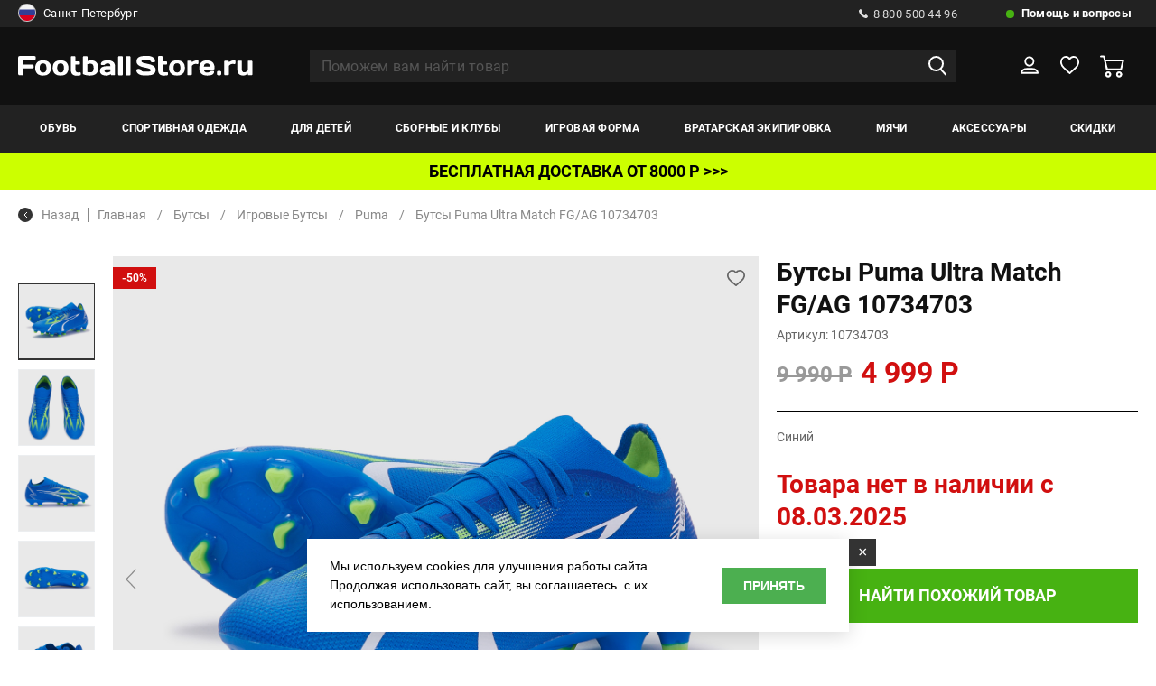

--- FILE ---
content_type: text/html; charset=UTF-8
request_url: https://www.footballstore.ru/catalog/butsi_puma_ultra_match_fg_ag_10734703/
body_size: 30860
content:
<!DOCTYPE HTML>
<html>
<head>
 <meta http-equiv="Content-Type" content="text/html; charset=utf-8">
<meta name="google-site-verification" content="YFij2z_1yT7Rk8FgHjcT0kDeEM-kIEl3wPSTLyT0HgI" />
<meta name="yandex-verification" content="e683689c9b092014" />
<!-- Google Tag Manager -->
<title>Бутсы Puma Ultra Match FG/AG 10734703 &#8211; купить в футбольном магазине, цена, фото, отзывы</title>
<meta name="title" content="Бутсы Puma Ultra Match FG/AG 10734703 &#8211; купить в футбольном магазине, цена, фото, отзывы">
<meta property="og:title" content="Бутсы Puma Ultra Match FG/AG 10734703 &#8211; купить в футбольном магазине, цена, фото, отзывы" />
<meta name="description" content="Бутсы Puma Ultra Match FG/AG 10734703 приобрести в магазине Footballstore.ru с доставкой по России, посмотреть в рубриках бутсы, игровые бутсы, puma">
<meta property="og:description" content="Бутсы Puma Ultra Match FG/AG 10734703 приобрести в магазине Footballstore.ru с доставкой по России, посмотреть в рубриках бутсы, игровые бутсы, puma" />
<meta property="og:type" content="product" />
<meta property="og:url" content="https://www.footballstore.ru/catalog/butsi_puma_ultra_match_fg_ag_10734703/" />
<meta property="og:image" content="https://www.footballstore.ru/images/gal/24764/goods_24764_0.jpg?cm=8588" />
<meta property="og:locale" content="RU" />
<meta name="og:site_name" content="Footballstore.ru" />
<meta property="og:video" content="https://youtu.be/Ea6yM9ofF9Y" />
<link rel="image_src" href="https://www.footballstore.ru/images/gal/24764/goods_24764_0.jpg?cm=8588" />
<link rel="canonical" href="https://www.footballstore.ru/catalog/butsi_puma_ultra_match_fg_ag_10734703/"/>
<script>
var IS_TERMINALS = 0;
var IS_POSTOMATS = 0;
var DOMAIN = '';

var googleEcMode = 0;

var IS_DEBUG = 0;
	var isUserAuth = 0;
var ALTER_HEADER_SIZE = 0;
var LISTING_IMAGES = new Array();

var FAV = new Array();

</script>

<script>(function(w,d,s,l,i){w[l]=w[l]||[];w[l].push({'gtm.start':
new Date().getTime(),event:'gtm.js'});var f=d.getElementsByTagName(s)[0],
j=d.createElement(s),dl=l!='dataLayer'?'&l='+l:'';j.async=true;j.src=
'https://www.googletagmanager.com/gtm.js?id='+i+dl;f.parentNode.insertBefore(j,f);
})(window,document,'script','dataLayer','GTM-KK6J9Q');</script>
<!-- End Google Tag Manager -->

<link rel="shortcut icon" href="/favicon.ico" type="image/x-icon" />
<link rel="icon" type="image/svg+xml" href="/favicon.svg"/>
<meta name="viewport" content="width=device-width, initial-scale=1.0">
<link rel="stylesheet" href="/css/reset.css">
<link rel="stylesheet" href="//cdn.jsdelivr.net/gh/fancyapps/fancybox@3.5.7/dist/jquery.fancybox.min.css" />
<!--link rel="stylesheet" href="/css/jquery.fancybox.min.css" -->
<link rel="stylesheet" href="/css/lightgallery.min.css">
<link rel="stylesheet" href="/css/selectric.css">
<link rel="stylesheet" href="/css/slick.css">
<link rel="stylesheet" href="/css/chosen.min.css">
<link rel="stylesheet" href="/new/css/jquery-ui.css">
<link rel="stylesheet" href="/css/main.css?aa=aasds11111111">
<link rel="stylesheet" href="/css/adaptive.css?vv=221113111111">
<link rel="stylesheet" href="/css/new_style.css?aa=1111">
<!--link rel="stylesheet" href="//ajax.googleapis.com/ajax/libs/jqueryui/1.12.1/themes/base/jquery-ui.css"-->
<link rel="stylesheet" href="/css/reveal.min.css?v=7213335">
<link rel="stylesheet" href="/css/add.css?gg=aa11111111a11q21s2111111s">
<script>
var BASE_PAGE_URL = "/catalog/";
var CATALOG_URL = "/catalog/";
</script>
<script type="text/javascript">
       var rrPartnerId = "517669a10d422d0eb059e015";
       var rrApi = {};
       var rrApiOnReady = rrApiOnReady || [];
       rrApi.addToBasket = rrApi.order = rrApi.categoryView = rrApi.view =
           rrApi.recomMouseDown = rrApi.recomAddToCart = function() {};
       (function(d) {
           var ref = d.getElementsByTagName('script')[0];
           var apiJs, apiJsId = 'rrApi-jssdk';
           if (d.getElementById(apiJsId)) return;
           apiJs = d.createElement('script');
           apiJs.id = apiJsId;
           apiJs.async = true;
           apiJs.src = "//cdn.retailrocket.ru/content/javascript/tracking.js";
           ref.parentNode.insertBefore(apiJs, ref);
       }(document));
</script>
<script type="text/javascript">
var bGoods = new Array();
</script>
<script type="application/ld+json">
	{"@context":"https:\/\/schema.org\/","@type":"Product","name":"\u0411\u0443\u0442\u0441\u044b Puma Ultra Match FG\/AG 10734703","description":"\u0411\u0443\u0442\u0441\u044b Puma Ultra Match FG\/AG 10734703 \u043f\u0440\u0438\u043e\u0431\u0440\u0435\u0441\u0442\u0438 \u0432 \u043c\u0430\u0433\u0430\u0437\u0438\u043d\u0435 Footballstore.ru \u0441 \u0434\u043e\u0441\u0442\u0430\u0432\u043a\u043e\u0439 \u043f\u043e \u0420\u043e\u0441\u0441\u0438\u0438, \u043f\u043e\u0441\u043c\u043e\u0442\u0440\u0435\u0442\u044c \u0432 \u0440\u0443\u0431\u0440\u0438\u043a\u0430\u0445 \u0431\u0443\u0442\u0441\u044b, \u0438\u0433\u0440\u043e\u0432\u044b\u0435 \u0431\u0443\u0442\u0441\u044b, puma","sku":"10734703","category":"\u0418\u0433\u0440\u043e\u0432\u044b\u0435 \u0431\u0443\u0442\u0441\u044b","brand":"Puma","color":"\u0421\u0438\u043d\u0438\u0439","image":["\/images\/gal\/24764\/goods_24764_0.jpg?cm=8588","\/images\/gal\/24764\/goods_24764_1.jpg?cm=8588","\/images\/gal\/24764\/goods_24764_2.jpg?cm=8588","\/images\/gal\/24764\/goods_24764_3.jpg?cm=8588","\/images\/gal\/24764\/goods_24764_4.jpg?cm=8588"],"url":"\/catalog\/butsi_puma_ultra_match_fg_ag_10734703\/","offers":{"@type":"Offer","price":"4999","priceCurrency":"RUB","availability":"http:\/\/schema.org\/OutOfStock"}}</script>
<script type="application/ld+json">
	{"@context":"https:\/\/schema.org\/","@type":"ImageObject","name":"\u0411\u0443\u0442\u0441\u044b Puma Ultra Match FG\/AG 10734703","contentUrl":"\/images\/gal\/24764\/goods_24764_0.jpg?cm=8588"}</script>
    <script type="application/ld+json">
        {
    "@context": "https://schema.org",
    "@type": "BreadcrumbList",
    "itemListElement": [
        {
            "@type": "ListItem",
            "position": 1,
            "item": {
                "@id": "https://www.footballstore.ru/catalog/butsi/",
                "name": "Бутсы"
            }
        },
        {
            "@type": "ListItem",
            "position": 2,
            "item": {
                "@id": "https://www.footballstore.ru/catalog/igrovie_butsi/",
                "name": "Игровые бутсы"
            }
        },
        {
            "@type": "ListItem",
            "position": 3,
            "item": {
                "@id": "https://www.footballstore.ru/catalog/igrovie_butsi/puma/",
                "name": "Puma"
            }
        },
        {
            "@type": "ListItem",
            "position": 4,
            "item": {
                "@id": "https://www.footballstore.ru/catalog/butsi_puma_ultra_match_fg_ag_10734703/",
                "name": "Бутсы Puma Ultra Match FG/AG 10734703"
            }
        }
    ]
}    </script>
</head>


<body class="">
	<!-- End Google Tag Manager (noscript) -->
	<!--div class="preloader">
		<span class="preloader--active">F</span>
		<span class='preloader--noactive'>S</span>
	</div-->
	<div class="wrapper">
		<header>
			<div class="h_top">
				<div class="container">
					<div class="h_top_wrap">
					<noindex>
						<div class="h_top_wrap_city">
														<a href="#city_modal" class="modal_link">
																	<img src="/images/rus.png" alt="">
																Санкт-Петербург								<img class="select_arrow" src="/img/select_arrow.svg" alt="img">
							</a>
														</div>
						</noindex>
						<div class="h_top_wrap_right">
							<div class="h_call">
								<a href="tel:8 800 500 44 96">
									<img src="/img/call.svg" alt="img">
									8 800 500 44 96
								</a>
							</div>
							<div class="h_help">
								<a href="/help-faq/">
									Помощь и вопросы
								</a>
								<div class="h_help_inside">
									<ul class="h_help_inside_list">
																			<li>
											<a href="/information/contacts-footballstore/">
												Телефоны и адреса											</a>
										</li>
																				<li>
											<a href="/help-faq/payments/">
												Способы оплаты											</a>
										</li>
																				<li>
											<a href="/help-faq/delivery/">
												Способы доставки											</a>
										</li>
																				<li>
											<a href="/help-faq/feedback/">
												Обратная связь											</a>
										</li>
																				<li>
											<a href="/information/optoviy-otdel-footballstore/">
												Оптовый отдел											</a>
										</li>
																				<li>
											<a href="/help-faq/faq/">
												Часто задаваемые вопросы											</a>
										</li>
																				<li>
											<a href="/help-faq/delivery_calc/">
												Расчет доставки											</a>
										</li>
																				<li>
											<a href="/help-faq/order_status/">
												Проверить статус заказа											</a>
										</li>
																				<li>
											<a href="/information/oplata-po-beznalichnomu-raschetu/">
												Как купить по безналу?											</a>
										</li>
																				<li>
											<a href="/information/garantii-magazina/">
												Гарантии											</a>
										</li>
																				<li>
											<a href="/help-faq/pgifts/">
												Подарочные сертификаты											</a>
										</li>
										
									</ul>
								</div>
							</div>
						</div>
					</div>
				</div>
			</div>
			<div class="h_middle">
				<div class="container">
					<div class="h_moddle_wrap">
						<div class="h_logo">
							<a href="/">
								<img src="/img/logo.svg" alt="img">
							</a>
						</div>
						<div class="h_search">
							<form action="/search/" method="GET" autocomplete="off">
								<input type="text" placeholder="Поможем вам найти товар" name="q" value="" autocomplete="off">
								<button><img src="/img/search.svg" alt="img"></button>
								<button class="remove_input_text">
									<img src="/img/remove_input.svg" alt="img">
								</button>
								<div class="h_search_inside" id="autocomplete_container">

								</div>
							</form>
						</div>
						<div class="h_middle_right">
							<button class="open_menu">
								<img src="/img/menu_open.svg" alt="img">
							</button>
							<a href="" class="open_seacrh">
								<img src="/img/search.svg" alt="img">
							</a>
							<div class="h_user">
								<a href="/user/" >
									<svg width="22" height="21" viewBox="0 0 22 21" fill="none" xmlns="http://www.w3.org/2000/svg"><path d="M10.7839 11.2726C13.5802 11.2726 15.847 9.07632 15.847 6.36707C15.847 3.65783 13.5802 1.46155 10.7839 1.46155C7.98756 1.46155 5.7207 3.65783 5.7207 6.36707C5.7207 9.07632 7.98756 11.2726 10.7839 11.2726Z" stroke="white" stroke-width="2" stroke-miterlimit="10" stroke-linejoin="round"/><path d="M21 19.7308H1C1 17.0751 4.10915 14.9231 7.94598 14.9231H14.054C17.8908 14.9231 21 17.0751 21 19.7308Z" stroke="white" stroke-width="2" stroke-miterlimit="10" stroke-linejoin="round"/></svg>
								</a>
																<div class="h_user_inside">
									<div class="h_user_inside_wrap">
										<span>Вы уже клиент Footballstore?</span>
										<a href="/user/?do=login" onclick="document.location=$(this).attr('href'); return false;" class="balck_but">войти</a>
										<a href="/user/?do=amnesia"  onclick="document.location=$(this).attr('href'); return false;" class="password_resave">Забыли пароль?</a>
										<span>Новый клиент?</span>
										<a href="/user/?do=register" class="balck_but" onclick="document.location=$(this).attr('href'); return false;">регистрация</a>
									</div>
								</div>
															</div>
							<div class="h_like h_like--active">
								<a href="/saved-lists/">

									<svg width="23" height="21" viewBox="0 0 23 21" fill="none" xmlns="http://www.w3.org/2000/svg"><path d="M21.9606 6.6646C21.6779 3.39959 19.2549 1 16.2666 1C14.2879 1 12.4707 2.06211 11.4207 3.71429C10.4111 2.02277 8.6747 1 6.73633 1C3.74802 1 1.32507 3.39959 1.04239 6.6646C1.00201 6.82195 0.92124 7.56936 1.20392 8.82816C1.64813 10.6377 2.65769 12.2505 4.11146 13.5487L11.4207 20L18.8511 13.5487C20.3049 12.2505 21.3145 10.6377 21.7587 8.82816C22.0817 7.56936 22.001 6.82195 21.9606 6.6646Z" stroke="white" stroke-width="2" stroke-linejoin="round"/></svg>


									<span id="fav_hdr_span"  style="display: none;"></span>

								</a>
								<div class="h_like_inside">
									<p>Сюда вы можете добавлять понравившиеся товары</p>
								</div>
							</div>
							<div class="h_basket" id="hdr_basket">
								<a href="/basket/" >
																			<svg width="27" height="25" viewBox="0 0 27 25" fill="none" xmlns="http://www.w3.org/2000/svg"><mask id="path-1-inside-1" fill="white"><path d="M21.1591 18.1024C19.3218 18.1024 17.8291 19.5695 17.8291 21.3751C17.8291 23.1808 19.3218 24.6479 21.1591 24.6479C22.9963 24.6479 24.489 23.1808 24.489 21.3751C24.489 19.5695 22.9963 18.1024 21.1591 18.1024ZM21.1591 22.6883C20.4231 22.6883 19.8281 22.0984 19.8281 21.3803C19.8281 20.6621 20.4283 20.0722 21.1591 20.0722C21.895 20.0722 22.49 20.6621 22.49 21.3803C22.49 22.0984 21.895 22.6883 21.1591 22.6883Z"/></mask><path d="M21.1591 18.1024C19.3218 18.1024 17.8291 19.5695 17.8291 21.3751C17.8291 23.1808 19.3218 24.6479 21.1591 24.6479C22.9963 24.6479 24.489 23.1808 24.489 21.3751C24.489 19.5695 22.9963 18.1024 21.1591 18.1024ZM21.1591 22.6883C20.4231 22.6883 19.8281 22.0984 19.8281 21.3803C19.8281 20.6621 20.4283 20.0722 21.1591 20.0722C21.895 20.0722 22.49 20.6621 22.49 21.3803C22.49 22.0984 21.895 22.6883 21.1591 22.6883Z" fill="white"/><path d="M21.1591 16.1024C18.2501 16.1024 15.8291 18.4324 15.8291 21.3751H19.8291C19.8291 20.7066 20.3936 20.1024 21.1591 20.1024V16.1024ZM15.8291 21.3751C15.8291 24.3179 18.2501 26.6479 21.1591 26.6479V22.6479C20.3936 22.6479 19.8291 22.0437 19.8291 21.3751H15.8291ZM21.1591 26.6479C24.068 26.6479 26.489 24.3179 26.489 21.3751H22.489C22.489 22.0437 21.9245 22.6479 21.1591 22.6479V26.6479ZM26.489 21.3751C26.489 18.4324 24.068 16.1024 21.1591 16.1024V20.1024C21.9245 20.1024 22.489 20.7066 22.489 21.3751H26.489ZM21.1591 20.6883C21.5 20.6883 21.8281 20.9664 21.8281 21.3803H17.8281C17.8281 23.2305 19.3462 24.6883 21.1591 24.6883V20.6883ZM21.8281 21.3803C21.8281 21.7992 21.5001 22.0722 21.1591 22.0722V18.0722C19.3566 18.0722 17.8281 19.525 17.8281 21.3803H21.8281ZM21.1591 22.0722C20.8181 22.0722 20.49 21.7942 20.49 21.3803H24.49C24.49 19.5301 22.9719 18.0722 21.1591 18.0722V22.0722ZM20.49 21.3803C20.49 20.9664 20.8181 20.6883 21.1591 20.6883V24.6883C22.9719 24.6883 24.49 23.2305 24.49 21.3803H20.49Z" fill="white" fill-opacity="0.6" mask="url(#path-1-inside-1)"/><path d="M26.5093 5.44751C26.3214 5.21154 26.0291 5.07304 25.7211 5.07304H6.16932L5.27158 1.36942C5.16197 0.928267 4.76008 0.615356 4.30078 0.615356H1.00212C0.448867 0.615356 0 1.05651 0 1.60025C0 2.144 0.448867 2.58515 1.00212 2.58515H3.51265L6.75911 15.9428C6.86871 16.384 7.27061 16.6969 7.72991 16.6969H23.2889C23.7482 16.6969 24.1501 16.3891 24.2597 15.9531L26.6919 6.29391C26.765 5.99638 26.7024 5.68347 26.5093 5.44751ZM22.5112 14.7271H8.52326L6.6495 7.03258H24.4476L22.5112 14.7271Z" fill="white"/><path id="path_mod" d="M7.72836 15.6966L6.83698 12.0289L7.55165 14.9637L7.7302 15.6969H7.72991L7.72889 15.6968C7.72875 15.6967 7.72857 15.6967 7.72836 15.6966Z" stroke="white" stroke-opacity="0.6" stroke-width="2"/><mask id="path-5-inside-2" fill="white"><path d="M9.06043 18.1024C7.22321 18.1024 5.73047 19.5695 5.73047 21.3751C5.73047 23.1808 7.22321 24.6479 9.06043 24.6479C10.8976 24.6479 12.3904 23.1808 12.3904 21.3751C12.3904 19.5695 10.8976 18.1024 9.06043 18.1024ZM9.06043 22.6883C8.32449 22.6883 7.72949 22.0984 7.72949 21.3803C7.72949 20.6621 8.32971 20.0722 9.06043 20.0722C9.79114 20.0722 10.3914 20.6621 10.3914 21.3803C10.3914 22.0984 9.79636 22.6883 9.06043 22.6883Z"/></mask><path d="M9.06043 18.1024C7.22321 18.1024 5.73047 19.5695 5.73047 21.3751C5.73047 23.1808 7.22321 24.6479 9.06043 24.6479C10.8976 24.6479 12.3904 23.1808 12.3904 21.3751C12.3904 19.5695 10.8976 18.1024 9.06043 18.1024ZM9.06043 22.6883C8.32449 22.6883 7.72949 22.0984 7.72949 21.3803C7.72949 20.6621 8.32971 20.0722 9.06043 20.0722C9.79114 20.0722 10.3914 20.6621 10.3914 21.3803C10.3914 22.0984 9.79636 22.6883 9.06043 22.6883Z" fill="white"/><path d="M9.06043 16.1024C6.15147 16.1024 3.73047 18.4324 3.73047 21.3751H7.73047C7.73047 20.7066 8.29495 20.1024 9.06043 20.1024V16.1024ZM3.73047 21.3751C3.73047 24.3179 6.15147 26.6479 9.06043 26.6479V22.6479C8.29495 22.6479 7.73047 22.0437 7.73047 21.3751H3.73047ZM9.06043 26.6479C11.9694 26.6479 14.3904 24.3179 14.3904 21.3751H10.3904C10.3904 22.0437 9.8259 22.6479 9.06043 22.6479V26.6479ZM14.3904 21.3751C14.3904 18.4324 11.9694 16.1024 9.06043 16.1024V20.1024C9.8259 20.1024 10.3904 20.7066 10.3904 21.3751H14.3904ZM9.06043 20.6883C9.40138 20.6883 9.72949 20.9664 9.72949 21.3803H5.72949C5.72949 23.2305 7.24761 24.6883 9.06043 24.6883V20.6883ZM9.72949 21.3803C9.72949 21.7992 9.40146 22.0722 9.06043 22.0722V18.0722C7.25797 18.0722 5.72949 19.525 5.72949 21.3803H9.72949ZM9.06043 22.0722C8.71939 22.0722 8.39136 21.7992 8.39136 21.3803H12.3914C12.3914 19.525 10.8629 18.0722 9.06043 18.0722V22.0722ZM8.39136 21.3803C8.39136 20.9664 8.71947 20.6883 9.06043 20.6883V24.6883C10.8732 24.6883 12.3914 23.2305 12.3914 21.3803H8.39136Z" fill="white" fill-opacity="0.6" mask="url(#path-5-inside-2)"/></svg>
										<!-- <span>1</span> -->
									 								</a>
																							</div>
						</div>
					</div>
				</div>
			</div>
			<div class="h_bottom">
				<div class="container">
					<div class="h_bottom_wrap">
						<button class="close_mob_menu">
							<img src="/img/close.svg" alt="img">
						</button>

						<nav class="h_nav">
							<span class="menu_name">меню</span>
							<ul class="h_nav_list">
																<li class="">
									<a href="/catalog/butsi/">Обувь</a>
																		<div class="h_nav_list_inside">
										<span class="menu_name"><img src="/img/arrow_prev.svg" alt="img">Обувь</span>
										<button class="close_mob_second_menu">
											<img src="/img/close.svg" alt="img">
										</button>
							
										<div class="container">
											<div class="h_nav_list_inside_wrap">
																																	
														<div class="h_nav_list_inside_item m_lvl23_menu">
															<span data-href="/catalog/igrovie_butsi/" onclick="linkGo(this);return false;" class="m_lvl23_menu_link">Бутсы</span><!-- mb --> 														</div>
													
																																		
														<div class="h_nav_list_inside_item m_lvl23_menu">
															<span data-href="/catalog/shipovki/" onclick="linkGo(this);return false;" class="m_lvl23_menu_link">Шиповки</span><!-- mb --> 														</div>
													
																																		
														<div class="h_nav_list_inside_item m_lvl23_menu">
															<span data-href="/catalog/obuv_dlya_zala/" onclick="linkGo(this);return false;" class="m_lvl23_menu_link">Футзалки</span><!-- mb --> 														</div>
													
																																		
														<div class="h_nav_list_inside_item m_lvl23_menu">
															<span data-href="/catalog/sportivnyye-krossovki-dlya-vzroslykh/" onclick="linkGo(this);return false;" class="m_lvl23_menu_link">Кроссовки</span><!-- mb --> 														</div>
													
																																		
														<div class="h_nav_list_inside_item m_lvl23_menu">
															<span data-href="/catalog/slantsi_i_shlepki/" onclick="linkGo(this);return false;" class="m_lvl23_menu_link">Сланцы</span><!-- mb --> 														</div>
													
																																		
														<div class="h_nav_list_inside_item m_lvl23_menu">
															<span data-href="/catalog/aksessuari_dlya_obuvi/" onclick="linkGo(this);return false;" class="m_lvl23_menu_link">Аксессуары</span><!-- mb --> 														</div>
													
																								
																						<div class="h_nav_list_inside_item">
														<span data-url="/catalog/butsi/" class="see_all_menu">Смотреть все</span>
												</div>
											
												
														<div class="h_nav_list_inside_item">
															<span>ТИП ОБУВИ</span>
															<div class="h_nav_list_inside_item_wrap"><!-- 2 -->
																<span class="menu_name"><img src="/img/arrow_prev.svg" alt="img"><span>ТИП ОБУВИ</span></span>
																<ul class="h_nav_list_inside_list">
																																	<li>
																		<a href="/catalog/sportivnyye-krossovki-dlya-vzroslykh/">
																			Кроссовки <!-- d -->
																		</a>
																	</li>
																																	<li>
																		<a href="/catalog/aksessuari_dlya_obuvi/">
																			Аксессуары <!-- d -->
																		</a>
																	</li>
																																	<li>
																		<a href="/catalog/igrovie_butsi/">
																			Игровые бутсы <!-- d -->
																		</a>
																	</li>
																																	<li>
																		<a href="/catalog/obuv_dlya_zala/">
																			Обувь для зала <!-- d -->
																		</a>
																	</li>
																																	<li>
																		<a href="/catalog/shipovki/">
																			Шиповки <!-- d -->
																		</a>
																	</li>
																																	<li>
																		<a href="/catalog/slantsi_i_shlepki/">
																			Сланцы <!-- d -->
																		</a>
																	</li>
																	
																	
																</ul>
																															</div>
														</div>
													
												

											
												
														<div class="h_nav_list_inside_item">
															<span>Размерность</span>
															<div class="h_nav_list_inside_item_wrap"><!-- 2 -->
																<span class="menu_name"><img src="/img/arrow_prev.svg" alt="img"><span>Размерность</span></span>
																<ul class="h_nav_list_inside_list">
																																	<li>
																		<a href="/catalog/butsi/?br=1&opts[46][]=29">
																			Детская <!-- d -->
																		</a>
																	</li>
																																	<li>
																		<a href="/catalog/butsi/?br=1&opts[46][]=124">
																			Взрослая <!-- d -->
																		</a>
																	</li>
																																	<li>
																		<a href="/catalog/butsi/?br=1&opts[46][]=8">
																			Мужской <!-- d -->
																		</a>
																	</li>
																	
																	
																</ul>
																															</div>
														</div>
													
												

											
												
														<div class="h_nav_list_inside_item">
															<span>БРЕНД</span>
															<div class="h_nav_list_inside_item_wrap"><!-- 2 -->
																<span class="menu_name"><img src="/img/arrow_prev.svg" alt="img"><span>БРЕНД</span></span>
																<ul class="h_nav_list_inside_list">
																																	<li>
																		<a href="/catalog/butsi/adidas/">
																			Adidas <!-- d -->
																		</a>
																	</li>
																																	<li>
																		<a href="/catalog/butsi/munich/">
																			Munich <!-- d -->
																		</a>
																	</li>
																																	<li>
																		<a href="/catalog/butsi/mad_guy/ ">
																			Mad Guy <!-- d -->
																		</a>
																	</li>
																																	<li>
																		<a href="/catalog/butsi/umbro/">
																			Umbro <!-- d -->
																		</a>
																	</li>
																																	<li>
																		<a href="/catalog/butsi/fn/ ">
																			FN <!-- d -->
																		</a>
																	</li>
																																	<li>
																		<a href="/catalog/butsi/demix/">
																			Demix <!-- d -->
																		</a>
																	</li>
																																	<li>
																		<a href="/catalog/butsi/feet_n_fit/ ">
																			Feet-n-Fit <!-- d -->
																		</a>
																	</li>
																																	<li>
																		<a href="/catalog/butsi/jogel/">
																			Jogel <!-- d -->
																		</a>
																	</li>
																																	<li>
																		<a href="/catalog/butsi/nike/">
																			Nike <!-- d -->
																		</a>
																	</li>
																																	<li>
																		<a href="/catalog/butsi/puma/  ">
																			Puma <!-- d -->
																		</a>
																	</li>
																																	<li>
																		<a href="/catalog/butsi/joma/  ">
																			Joma <!-- d -->
																		</a>
																	</li>
																																	<li>
																		<a href="/catalog/butsi/kelme/">
																			Kelme <!-- d -->
																		</a>
																	</li>
																																	<li>
																		<a href="/catalog/butsi/anta/">
																			Anta <!-- d -->
																		</a>
																	</li>
																																	<li>
																		<a href="/catalog/butsi/kappa/ ">
																			Kappa <!-- d -->
																		</a>
																	</li>
																																	<li>
																		<a href="/catalog/butsi/fila/ ">
																			Fila <!-- d -->
																		</a>
																	</li>
																	
																	
																</ul>
																															</div>
														</div>
													
												

											
												
														<div class="h_nav_list_inside_item">
															<span>Назначение покрытия</span>
															<div class="h_nav_list_inside_item_wrap"><!-- 2 -->
																<span class="menu_name"><img src="/img/arrow_prev.svg" alt="img"><span>Назначение покрытия</span></span>
																<ul class="h_nav_list_inside_list">
																																	<li>
																		<a href="/catalog/butsi/?br=1&filter[covers][]=">
																			Искусственное покрытие/Грунт <!-- d -->
																		</a>
																	</li>
																																	<li>
																		<a href="/catalog/butsi/?br=1&filter[covers][]=12">
																			Натуральное покрытие (FG) <!-- d -->
																		</a>
																	</li>
																																	<li>
																		<a href="/catalog/butsi/?br=1&filter[covers][]=14">
																			Искусственное покрытие (AG или TF) <!-- d -->
																		</a>
																	</li>
																																	<li>
																		<a href="/catalog/butsi/?br=1&filter[covers][]=15">
																			Зал (IC) <!-- d -->
																		</a>
																	</li>
																	
																	
																</ul>
																																	<a style='padding-left:0px' class='menu_img' href="https://www.footballstore.ru/catalog/butsi/adidas/"><img class="t1" src="/images/banner_2026.webp" alt=""></a>																															</div>
														</div>
													
												

																							
											</div>
										</div>
										
									</div>
																	</li>
								<li class="">
									<a href="/catalog/trenirovochnaya_forma/">Спортивная одежда</a>
																		<div class="h_nav_list_inside">
										<span class="menu_name"><img src="/img/arrow_prev.svg" alt="img">Спортивная одежда</span>
										<button class="close_mob_second_menu">
											<img src="/img/close.svg" alt="img">
										</button>
							
										<div class="container">
											<div class="h_nav_list_inside_wrap">
																																	
														<div class="h_nav_list_inside_item m_lvl23_menu">
																															<span>Футболки</span><!-- 1 -->
																<div class="h_nav_list_inside_item_wrap">
																	
																	<span class="menu_name"><img src="/img/arrow_prev.svg" alt="img"><span>Футболки</span></span>
																																			<ul class="h_nav_list_inside_list">
																			<li>
																				<a href="/catalog/futbolki/">Смотреть все</a>
																			</li>
																																							<li>
																					<a href="/catalog/sportivnie/">
																						Спортивные																					</a>
																				</li>
																																							<li>
																					<a href="/catalog/povsednevnie/">
																						Повседневные																					</a>
																				</li>
																																						
																		</ul>
																																			
																</div>
																													</div>
													
																																		
														<div class="h_nav_list_inside_item m_lvl23_menu">
																															<span>Шорты</span><!-- 1 -->
																<div class="h_nav_list_inside_item_wrap">
																	
																	<span class="menu_name"><img src="/img/arrow_prev.svg" alt="img"><span>Шорты</span></span>
																																			<ul class="h_nav_list_inside_list">
																			<li>
																				<a href="/catalog/sportivnyye-shorty-dlya-trenirovok/">Смотреть все</a>
																			</li>
																																							<li>
																					<a href="/catalog/sportivnie-shorti/">
																						Спортивные																					</a>
																				</li>
																																							<li>
																					<a href="/catalog/povsednevnie-shorti/">
																						Повседневные																					</a>
																				</li>
																																						
																		</ul>
																																			
																</div>
																													</div>
													
																																		
														<div class="h_nav_list_inside_item m_lvl23_menu">
																															<span>Куртки/Пуховики</span><!-- 1 -->
																<div class="h_nav_list_inside_item_wrap">
																	
																	<span class="menu_name"><img src="/img/arrow_prev.svg" alt="img"><span>Куртки/Пуховики</span></span>
																																			<ul class="h_nav_list_inside_list">
																			<li>
																				<a href="/catalog/kurtki_puhoviki/">Смотреть все</a>
																			</li>
																																							<li>
																					<a href="/catalog/zhileti/">
																						Жилеты																					</a>
																				</li>
																																							<li>
																					<a href="/catalog/kurtki/">
																						Куртки																					</a>
																				</li>
																																							<li>
																					<a href="/catalog/vetrovki/">
																						Ветровки																					</a>
																				</li>
																																							<li>
																					<a href="/catalog/puhoviki/">
																						Пуховики																					</a>
																				</li>
																																						
																		</ul>
																																			
																</div>
																													</div>
													
																																		
														<div class="h_nav_list_inside_item m_lvl23_menu">
																															<span>Свитера/Толстовки</span><!-- 1 -->
																<div class="h_nav_list_inside_item_wrap">
																	
																	<span class="menu_name"><img src="/img/arrow_prev.svg" alt="img"><span>Свитера/Толстовки</span></span>
																																			<ul class="h_nav_list_inside_list">
																			<li>
																				<a href="/catalog/svitera_tolstovki/">Смотреть все</a>
																			</li>
																																							<li>
																					<a href="/catalog/olimpiyki/">
																						Олимпийки																					</a>
																				</li>
																																							<li>
																					<a href="/catalog/tolstovki_kapyushonom/">
																						Толстовки с капюшоном																					</a>
																				</li>
																																							<li>
																					<a href="/catalog/sportivnye-svitera/">
																						Свитера																					</a>
																				</li>
																																							<li>
																					<a href="/catalog/svitshoti/">
																						Свитшоты																					</a>
																				</li>
																																						
																		</ul>
																																			
																</div>
																													</div>
													
																																		
														<div class="h_nav_list_inside_item m_lvl23_menu">
															<span data-href="/catalog/bryuki/" onclick="linkGo(this);return false;" class="m_lvl23_menu_link">Брюки</span><!-- mb --> 														</div>
													
																																		
														<div class="h_nav_list_inside_item m_lvl23_menu">
															<span data-href="/catalog/kostyumi/" onclick="linkGo(this);return false;" class="m_lvl23_menu_link">Костюмы</span><!-- mb --> 														</div>
													
																																		
														<div class="h_nav_list_inside_item m_lvl23_menu">
															<span data-href="/catalog/manishki/" onclick="linkGo(this);return false;" class="m_lvl23_menu_link">Манишки</span><!-- mb --> 														</div>
													
																																		
														<div class="h_nav_list_inside_item m_lvl23_menu">
															<span data-href="/catalog/polo/" onclick="linkGo(this);return false;" class="m_lvl23_menu_link">Поло</span><!-- mb --> 														</div>
													
																																		
														<div class="h_nav_list_inside_item m_lvl23_menu">
																															<span>Белье</span><!-- 1 -->
																<div class="h_nav_list_inside_item_wrap">
																	
																	<span class="menu_name"><img src="/img/arrow_prev.svg" alt="img"><span>Белье</span></span>
																																			<ul class="h_nav_list_inside_list">
																			<li>
																				<a href="/catalog/bele/">Смотреть все</a>
																			</li>
																																							<li>
																					<a href="/catalog/muzhskoe-termobele-futbolki/">
																						Футболки																					</a>
																				</li>
																																							<li>
																					<a href="/catalog/muzhskie-taytsy-i-losiny-dlya-sporta/">
																						Тайтсы или лосины																					</a>
																				</li>
																																							<li>
																					<a href="/catalog/muzhskoe-termobele-shorty/">
																						Шорты																					</a>
																				</li>
																																							<li>
																					<a href="/catalog/komplekt-termobelya-dlya-muzhchin-zhenschin-i-detey/">
																						Комплекты																					</a>
																				</li>
																																						
																		</ul>
																																			
																</div>
																													</div>
													
																																		
														<div class="h_nav_list_inside_item m_lvl23_menu">
															<span data-href="/catalog/trenirovochnye-sportivnye-mayki/" onclick="linkGo(this);return false;" class="m_lvl23_menu_link">Майки</span><!-- mb --> 														</div>
													
																								
																						<div class="h_nav_list_inside_item">
														<span data-url="/catalog/trenirovochnaya_forma/" class="see_all_menu">Смотреть все</span>
												</div>
											
												
														<div class="h_nav_list_inside_item">
															<span>Раздел</span>
															<div class="h_nav_list_inside_item_wrap"><!-- 2 -->
																<span class="menu_name"><img src="/img/arrow_prev.svg" alt="img"><span>Раздел</span></span>
																<ul class="h_nav_list_inside_list">
																																	<li>
																		<a href="/catalog/sportivnyye-shorty-dlya-trenirovok/">
																			Шорты <!-- d -->
																		</a>
																	</li>
																																	<li>
																		<a href="/catalog/bele/">
																			Белье <!-- d -->
																		</a>
																	</li>
																																	<li>
																		<a href="/catalog/bryuki/">
																			Брюки <!-- d -->
																		</a>
																	</li>
																																	<li>
																		<a href="/catalog/kostyumi/">
																			Костюмы <!-- d -->
																		</a>
																	</li>
																																	<li>
																		<a href="/catalog/futbolki/">
																			Футболки <!-- d -->
																		</a>
																	</li>
																																	<li>
																		<a href="/catalog/manishki/">
																			Манишки <!-- d -->
																		</a>
																	</li>
																																	<li>
																		<a href="/catalog/svitera_tolstovki/">
																			Свитера/Толстовки <!-- d -->
																		</a>
																	</li>
																																	<li>
																		<a href="/catalog/polo/">
																			Поло <!-- d -->
																		</a>
																	</li>
																																	<li>
																		<a href="/catalog/trenirovochnye-sportivnye-mayki/">
																			Майки <!-- d -->
																		</a>
																	</li>
																																	<li>
																		<a href="/catalog/kurtki_puhoviki/">
																			Куртки/Пуховики <!-- d -->
																		</a>
																	</li>
																	
																	
																</ul>
																															</div>
														</div>
													
												

											
												
														<div class="h_nav_list_inside_item">
															<span>Бренд</span>
															<div class="h_nav_list_inside_item_wrap"><!-- 2 -->
																<span class="menu_name"><img src="/img/arrow_prev.svg" alt="img"><span>Бренд</span></span>
																<ul class="h_nav_list_inside_list">
																																	<li>
																		<a href="/catalog/trenirovochnaya_forma/demix/">
																			Demix <!-- d -->
																		</a>
																	</li>
																																	<li>
																		<a href="/catalog/trenirovochnaya_forma/adidas/">
																			Adidas <!-- d -->
																		</a>
																	</li>
																																	<li>
																		<a href="/catalog/trenirovochnaya_forma/nike/">
																			Nike <!-- d -->
																		</a>
																	</li>
																																	<li>
																		<a href="/catalog/trenirovochnaya_forma/puma/ ">
																			Puma <!-- d -->
																		</a>
																	</li>
																																	<li>
																		<a href="/catalog/trenirovochnaya_forma/under_armour/ ">
																			Under Armour <!-- d -->
																		</a>
																	</li>
																																	<li>
																		<a href="/catalog/trenirovochnaya_forma/silver_pinquin/ ">
																			Silver Pinquin <!-- d -->
																		</a>
																	</li>
																																	<li>
																		<a href="/catalog/trenirovochnaya_forma/patrick/ ">
																			Patrick <!-- d -->
																		</a>
																	</li>
																																	<li>
																		<a href="/catalog/trenirovochnaya_forma/umbro/">
																			Umbro <!-- d -->
																		</a>
																	</li>
																																	<li>
																		<a href="/catalog/trenirovochnaya_forma/nichego_obychnogo/">
																			Ничего обычного <!-- d -->
																		</a>
																	</li>
																																	<li>
																		<a href="/catalog/trenirovochnaya_forma/chisto_piter/ ">
																			Чисто Питер <!-- d -->
																		</a>
																	</li>
																																	<li>
																		<a href="/catalog/trenirovochnaya_forma/jogel/ ">
																			Jogel <!-- d -->
																		</a>
																	</li>
																																	<li>
																		<a href="/catalog/trenirovochnaya_forma/footballstore/">
																			Footballstore.ru <!-- d -->
																		</a>
																	</li>
																																	<li>
																		<a href="/catalog/trenirovochnaya_forma/?br=1&brands[]=92">
																			Primera <!-- d -->
																		</a>
																	</li>
																																	<li>
																		<a href="/catalog/trenirovochnaya_forma/kelme/">
																			Kelme <!-- d -->
																		</a>
																	</li>
																																	<li>
																		<a href="/catalog/trenirovochnaya_forma/?br=1&brands[]=22">
																			Атрибутика <!-- d -->
																		</a>
																	</li>
																																	<li>
																		<a href="/catalog/trenirovochnaya_forma/anta/">
																			Anta <!-- d -->
																		</a>
																	</li>
																																	<li>
																		<a href="/catalog/trenirovochnaya_forma/kappa/">
																			Kappa <!-- d -->
																		</a>
																	</li>
																																	<li>
																		<a href="/catalog/trenirovochnaya_forma/fs/">
																			FS <!-- d -->
																		</a>
																	</li>
																																	<li>
																		<a href="/catalog/trenirovochnaya_forma/li_ning/ ">
																			Li-Ning <!-- d -->
																		</a>
																	</li>
																	
																	
																</ul>
																															</div>
														</div>
													
												

											
												
														<div class="h_nav_list_inside_item">
															<span>Пол</span>
															<div class="h_nav_list_inside_item_wrap"><!-- 2 -->
																<span class="menu_name"><img src="/img/arrow_prev.svg" alt="img"><span>Пол</span></span>
																<ul class="h_nav_list_inside_list">
																																	<li>
																		<a href="/catalog/trenirovochnaya_forma/?br=1&opts[46][]=8">
																			Мужской <!-- d -->
																		</a>
																	</li>
																																	<li>
																		<a href="/catalog/trenirovochnaya_forma/?br=1&opts[46][]=29">
																			Детский <!-- d -->
																		</a>
																	</li>
																																	<li>
																		<a href="/catalog/trenirovochnaya_forma/?br=1&opts[46][]=124">
																			Взрослый <!-- d -->
																		</a>
																	</li>
																																	<li>
																		<a href="/catalog/trenirovochnaya_forma/?br=1&opts[46][]=328">
																			Женский <!-- d -->
																		</a>
																	</li>
																	
																	
																</ul>
																															</div>
														</div>
													
												

																							
											</div>
										</div>
										
									</div>
																	</li>
								<li class="">
									<a href="/catalog/dlya_detey/">Для&nbsp;детей</a>
																		<div class="h_nav_list_inside">
										<span class="menu_name"><img src="/img/arrow_prev.svg" alt="img">Для&nbsp;детей</span>
										<button class="close_mob_second_menu">
											<img src="/img/close.svg" alt="img">
										</button>
							
										<div class="container">
											<div class="h_nav_list_inside_wrap">
																																	
														<div class="h_nav_list_inside_item m_lvl23_menu">
																															<span>Детская обувь</span><!-- 1 -->
																<div class="h_nav_list_inside_item_wrap">
																	
																	<span class="menu_name"><img src="/img/arrow_prev.svg" alt="img"><span>Детская обувь</span></span>
																																			<ul class="h_nav_list_inside_list">
																			<li>
																				<a href="/catalog/butsi2/">Смотреть все</a>
																			</li>
																																							<li>
																					<a href="/catalog/detskie-shipovki/">
																						Шиповки																					</a>
																				</li>
																																							<li>
																					<a href="/catalog/detskie-futzalki/">
																						Футзалки																					</a>
																				</li>
																																							<li>
																					<a href="/catalog/detskie-butsy/">
																						Бутсы																					</a>
																				</li>
																																							<li>
																					<a href="/catalog/sportivnyye-krossovki-dlya-detey/">
																						Кроссовки																					</a>
																				</li>
																																						
																		</ul>
																																			
																</div>
																													</div>
													
																																		
														<div class="h_nav_list_inside_item m_lvl23_menu">
																															<span>Игровая форма</span><!-- 1 -->
																<div class="h_nav_list_inside_item_wrap">
																	
																	<span class="menu_name"><img src="/img/arrow_prev.svg" alt="img"><span>Игровая форма</span></span>
																																			<ul class="h_nav_list_inside_list">
																			<li>
																				<a href="/catalog/igrovaya_forma2/">Смотреть все</a>
																			</li>
																																							<li>
																					<a href="/catalog/detskie-futbolki/">
																						Футболки																					</a>
																				</li>
																																							<li>
																					<a href="/catalog/detskie-shorty/">
																						Шорты																					</a>
																				</li>
																																							<li>
																					<a href="/catalog/detskie-getry/">
																						Гетры																					</a>
																				</li>
																																						
																		</ul>
																																			
																</div>
																													</div>
													
																																		
														<div class="h_nav_list_inside_item m_lvl23_menu">
																															<span>Спортивная одежда</span><!-- 1 -->
																<div class="h_nav_list_inside_item_wrap">
																	
																	<span class="menu_name"><img src="/img/arrow_prev.svg" alt="img"><span>Спортивная одежда</span></span>
																																			<ul class="h_nav_list_inside_list">
																			<li>
																				<a href="/catalog/trenirovochnaya_forma2/">Смотреть все</a>
																			</li>
																																							<li>
																					<a href="/catalog/termobele-dlya-detey/">
																						Термобелье																					</a>
																				</li>
																																							<li>
																					<a href="/catalog/detskie-olimpiyki-i-vetrovki/">
																						Ветровки																					</a>
																				</li>
																																							<li>
																					<a href="/catalog/olimpiyki2/">
																						Олимпийки																					</a>
																				</li>
																																							<li>
																					<a href="/catalog/detskie-sportivnye-futbolki/">
																						Футболки																					</a>
																				</li>
																																							<li>
																					<a href="/catalog/detskie-polo/">
																						Поло																					</a>
																				</li>
																																							<li>
																					<a href="/catalog/sportivnye-bryuki-dlya-detey/">
																						Брюки																					</a>
																				</li>
																																							<li>
																					<a href="/catalog/kurtki-pukhoviki-zhilety-dlya-detey/">
																						Куртки/Пуховики/Жилеты																					</a>
																				</li>
																																							<li>
																					<a href="/catalog/detskie-sportivnye-svitera/">
																						Свитера																					</a>
																				</li>
																																							<li>
																					<a href="/catalog/detskie-tolstovki-i-svitshoty/">
																						Толстовки																					</a>
																				</li>
																																							<li>
																					<a href="/catalog/detskie-sportivnye-shorty/">
																						Шорты																					</a>
																				</li>
																																							<li>
																					<a href="/catalog/detskie-manishki/">
																						Манишки																					</a>
																				</li>
																																							<li>
																					<a href="/catalog/detskie-sportivnye-kostyumy/">
																						Костюмы																					</a>
																				</li>
																																						
																		</ul>
																																			
																</div>
																													</div>
													
																																		
														<div class="h_nav_list_inside_item m_lvl23_menu">
															<span data-href="/catalog/komplekti-detskoi-formi/" onclick="linkGo(this);return false;" class="m_lvl23_menu_link">Комплекты формы</span><!-- mb --> 														</div>
													
																																		
														<div class="h_nav_list_inside_item m_lvl23_menu">
																															<span>Клубная продукция</span><!-- 1 -->
																<div class="h_nav_list_inside_item_wrap">
																	
																	<span class="menu_name"><img src="/img/arrow_prev.svg" alt="img"><span>Клубная продукция</span></span>
																																			<ul class="h_nav_list_inside_list">
																			<li>
																				<a href="/catalog/klubnaya_produktsiya2/">Смотреть все</a>
																			</li>
																																							<li>
																					<a href="/catalog/detskaya-ekipirovka-barselony/">
																						Barcelona																					</a>
																				</li>
																																							<li>
																					<a href="/catalog/detskaya_forma_milan/">
																						Milan																					</a>
																				</li>
																																							<li>
																					<a href="/catalog/forma-i-odezhda-pszh-dlya-detey/">
																						PSG																					</a>
																				</li>
																																							<li>
																					<a href="/catalog/detskaya-forma-i-odezhda-reala/">
																						Real Madrid																					</a>
																				</li>
																																							<li>
																					<a href="/catalog/detskaya-odezhda-i-forma-zenit/">
																						Zenit																					</a>
																				</li>
																																							<li>
																					<a href="/catalog/detskaya-forma-bayern/">
																						Bayern																					</a>
																				</li>
																																							<li>
																					<a href="/catalog/forma-i-odezhda-dlya-detey-sbornoy-rossii/">
																						Сборная России																					</a>
																				</li>
																																							<li>
																					<a href="/catalog/forma-i-odezhda-dlya-detey-liverpulya/">
																						Liverpool																					</a>
																				</li>
																																							<li>
																					<a href="/catalog/detskaya-forma-juventusa/">
																						Juventus																					</a>
																				</li>
																																							<li>
																					<a href="/catalog/forma-i-odezhda-chelsi-dlya-detey/">
																						Chelsea																					</a>
																				</li>
																																							<li>
																					<a href="/catalog/forma-i-odezhda-manchester-yunayted-dlya-detey/">
																						Manchester United																					</a>
																				</li>
																																							<li>
																					<a href="/catalog/detskaya-forma-i-odezhda-arsenal-london/">
																						Arsenal																					</a>
																				</li>
																																							<li>
																					<a href="/catalog/detskaya-forma-i-futbolki-sbornoy-england/">
																						Сборная Англии																					</a>
																				</li>
																																							<li>
																					<a href="/catalog/detskaya-forma-sbornoy-france/">
																						Сборная Франции																					</a>
																				</li>
																																							<li>
																					<a href="/catalog/detskaya-forma-i-odezhda-mancity/">
																						Manchester City																					</a>
																				</li>
																																						
																		</ul>
																																			
																</div>
																													</div>
													
																																		
														<div class="h_nav_list_inside_item m_lvl23_menu">
																															<span>Вратарская экипировка</span><!-- 1 -->
																<div class="h_nav_list_inside_item_wrap">
																	
																	<span class="menu_name"><img src="/img/arrow_prev.svg" alt="img"><span>Вратарская экипировка</span></span>
																																			<ul class="h_nav_list_inside_list">
																			<li>
																				<a href="/catalog/detskaya-vratarskaya-ekipirovka/">Смотреть все</a>
																			</li>
																																							<li>
																					<a href="/catalog/detskie-vratarskie-bryuki_shorti/">
																						Брюки и шорты																					</a>
																				</li>
																																							<li>
																					<a href="/catalog/vratarskie_perchatki/">
																						Вратарские перчатки																					</a>
																				</li>
																																							<li>
																					<a href="/catalog/detskie-vratarskie_svitera/">
																						Вратарские свитера																					</a>
																				</li>
																																						
																		</ul>
																																			
																</div>
																													</div>
													
																																		
														<div class="h_nav_list_inside_item m_lvl23_menu">
																															<span>Аксессуары</span><!-- 1 -->
																<div class="h_nav_list_inside_item_wrap">
																	
																	<span class="menu_name"><img src="/img/arrow_prev.svg" alt="img"><span>Аксессуары</span></span>
																																			<ul class="h_nav_list_inside_list">
																			<li>
																				<a href="/catalog/aksessuari-dlya-detey/">Смотреть все</a>
																			</li>
																																							<li>
																					<a href="/catalog/detskie_sumki_ryukzaki/">
																						Сумки/Рюкзаки																					</a>
																				</li>
																																							<li>
																					<a href="/catalog/detskie-beysbolki-shapki-povyazki-na-golovu/">
																						Головные уборы																					</a>
																				</li>
																																							<li>
																					<a href="/catalog/detskie-shchitki/">
																						Щитки																					</a>
																				</li>
																																						
																		</ul>
																																			
																</div>
																													</div>
													
																								
																						<div class="h_nav_list_inside_item">
														<span data-url="/catalog/dlya_detey/" class="see_all_menu">Смотреть все</span>
												</div>
											
												
														<div class="h_nav_list_inside_item">
															<span>Категория</span>
															<div class="h_nav_list_inside_item_wrap"><!-- 2 -->
																<span class="menu_name"><img src="/img/arrow_prev.svg" alt="img"><span>Категория</span></span>
																<ul class="h_nav_list_inside_list">
																																	<li>
																		<a href="/catalog/butsi2/">
																			Футбольная обувь <!-- d -->
																		</a>
																	</li>
																																	<li>
																		<a href="/catalog/klubnaya_produktsiya2/">
																			Клубная продукция <!-- d -->
																		</a>
																	</li>
																																	<li>
																		<a href="/catalog/trenirovochnaya_forma2/">
																			Спортивная одежда <!-- d -->
																		</a>
																	</li>
																																	<li>
																		<a href="/catalog/aksessuari-dlya-detey/">
																			Аксессуары <!-- d -->
																		</a>
																	</li>
																																	<li>
																		<a href="/catalog/detskaya-vratarskaya-ekipirovka/">
																			Для вратарей <!-- d -->
																		</a>
																	</li>
																																	<li>
																		<a href="/catalog/igrovaya_forma2/">
																			Игровая форма <!-- d -->
																		</a>
																	</li>
																																	<li>
																		<a href="/catalog/komplekti-detskoi-formi/">
																			Комплекты формы <!-- d -->
																		</a>
																	</li>
																	
																	
																</ul>
																															</div>
														</div>
													
												

											
												
														<div class="h_nav_list_inside_item">
															<span>Назначение покрытия бутс</span>
															<div class="h_nav_list_inside_item_wrap"><!-- 2 -->
																<span class="menu_name"><img src="/img/arrow_prev.svg" alt="img"><span>Назначение покрытия бутс</span></span>
																<ul class="h_nav_list_inside_list">
																																	<li>
																		<a href="/catalog/dlya_detey/?br=1&filter[covers][]=12">
																			Натуральное покрытие (FG) <!-- d -->
																		</a>
																	</li>
																																	<li>
																		<a href="/catalog/dlya_detey/?br=1&filter[covers][]=14">
																			Искусственное покрытие (AG или TF) <!-- d -->
																		</a>
																	</li>
																																	<li>
																		<a href="/catalog/dlya_detey/?br=1&filter[covers][]=15">
																			Зал (IC) <!-- d -->
																		</a>
																	</li>
																	
																	
																</ul>
																															</div>
														</div>
													
												

											
												
														<div class="h_nav_list_inside_item">
															<span>Бренд</span>
															<div class="h_nav_list_inside_item_wrap"><!-- 2 -->
																<span class="menu_name"><img src="/img/arrow_prev.svg" alt="img"><span>Бренд</span></span>
																<ul class="h_nav_list_inside_list">
																																	<li>
																		<a href="/catalog/dlya_detey/fortis/ ">
																			Fortis <!-- d -->
																		</a>
																	</li>
																																	<li>
																		<a href="/catalog/dlya_detey/erke/ ">
																			Erke <!-- d -->
																		</a>
																	</li>
																																	<li>
																		<a href="/catalog/dlya_detey/uhlsport/ ">
																			UHLSport <!-- d -->
																		</a>
																	</li>
																																	<li>
																		<a href="/catalog/dlya_detey/kappa/ ">
																			Kappa <!-- d -->
																		</a>
																	</li>
																																	<li>
																		<a href="/catalog/dlya_detey/munich/ ">
																			Munich <!-- d -->
																		</a>
																	</li>
																																	<li>
																		<a href="/catalog/dlya_detey/jogel/ ">
																			Jogel <!-- d -->
																		</a>
																	</li>
																																	<li>
																		<a href="/catalog/dlya_detey/puma/ ">
																			Puma <!-- d -->
																		</a>
																	</li>
																																	<li>
																		<a href="/catalog/dlya_detey/umbro/ ">
																			Umbro <!-- d -->
																		</a>
																	</li>
																																	<li>
																		<a href="/catalog/dlya_detey/adidas/">
																			Adidas <!-- d -->
																		</a>
																	</li>
																																	<li>
																		<a href="/catalog/dlya_detey/?br=1&brands[]=80">
																			Li-Ning <!-- d -->
																		</a>
																	</li>
																																	<li>
																		<a href="/catalog/dlya_detey/kelme/ ">
																			Kelme <!-- d -->
																		</a>
																	</li>
																																	<li>
																		<a href="/catalog/dlya_detey/?br=1&brands[]=97">
																			Centurion <!-- d -->
																		</a>
																	</li>
																																	<li>
																		<a href="/catalog/dlya_detey/nike/ ">
																			Nike <!-- d -->
																		</a>
																	</li>
																																	<li>
																		<a href="/catalog/dlya_detey/joma/ ">
																			Joma <!-- d -->
																		</a>
																	</li>
																																	<li>
																		<a href="/catalog/dlya_detey/?br=1&brands[]=42">
																			Остальные <!-- d -->
																		</a>
																	</li>
																																	<li>
																		<a href="/catalog/dlya_detey/alphakeepers/ ">
																			AlphaKeepers <!-- d -->
																		</a>
																	</li>
																																	<li>
																		<a href="/catalog/dlya_detey/silver_pinquin/ ">
																			Silver Pinquin <!-- d -->
																		</a>
																	</li>
																																	<li>
																		<a href="/catalog/dlya_detey/demix/ ">
																			Demix <!-- d -->
																		</a>
																	</li>
																																	<li>
																		<a href="/catalog/dlya_detey/fs/ ">
																			FS <!-- d -->
																		</a>
																	</li>
																																	<li>
																		<a href="/catalog/dlya_detey/seven/ ">
																			Seven <!-- d -->
																		</a>
																	</li>
																	
																	
																</ul>
																															</div>
														</div>
													
												

																							
											</div>
										</div>
										
									</div>
																	</li>
								<li class="">
									<a href="/catalog/klubnaya_produktsiya/">Сборные и клубы</a>
																		<div class="h_nav_list_inside">
										<span class="menu_name"><img src="/img/arrow_prev.svg" alt="img">Сборные и клубы</span>
										<button class="close_mob_second_menu">
											<img src="/img/close.svg" alt="img">
										</button>
							
										<div class="container">
											<div class="h_nav_list_inside_wrap">
																																	
														<div class="h_nav_list_inside_item m_lvl23_menu">
															<span data-href="/catalog/russia/" onclick="linkGo(this);return false;" class="m_lvl23_menu_link">Сборная России</span><!-- mb --> 														</div>
													
																																		
														<div class="h_nav_list_inside_item m_lvl23_menu">
															<span data-href="/catalog/manchester_united/" onclick="linkGo(this);return false;" class="m_lvl23_menu_link">Манчестер Юнайтед</span><!-- mb --> 														</div>
													
																																		
														<div class="h_nav_list_inside_item m_lvl23_menu">
															<span data-href="/catalog/manchester_city/" onclick="linkGo(this);return false;" class="m_lvl23_menu_link">Манчестер Сити</span><!-- mb --> 														</div>
													
																																		
														<div class="h_nav_list_inside_item m_lvl23_menu">
															<span data-href="/catalog/borussia/" onclick="linkGo(this);return false;" class="m_lvl23_menu_link">Боруссия</span><!-- mb --> 														</div>
													
																																		
														<div class="h_nav_list_inside_item m_lvl23_menu">
															<span data-href="/catalog/juventus/" onclick="linkGo(this);return false;" class="m_lvl23_menu_link">Ювентус</span><!-- mb --> 														</div>
													
																																		
														<div class="h_nav_list_inside_item m_lvl23_menu">
															<span data-href="/catalog/psg/" onclick="linkGo(this);return false;" class="m_lvl23_menu_link">ПСЖ</span><!-- mb --> 														</div>
													
																																		
														<div class="h_nav_list_inside_item m_lvl23_menu">
															<span data-href="/catalog/zenit/" onclick="linkGo(this);return false;" class="m_lvl23_menu_link">Зенит</span><!-- mb --> 														</div>
													
																																		
														<div class="h_nav_list_inside_item m_lvl23_menu">
															<span data-href="/catalog/barcelona/" onclick="linkGo(this);return false;" class="m_lvl23_menu_link">Барселона</span><!-- mb --> 														</div>
													
																																		
														<div class="h_nav_list_inside_item m_lvl23_menu">
															<span data-href="/catalog/milan/" onclick="linkGo(this);return false;" class="m_lvl23_menu_link">Милан</span><!-- mb --> 														</div>
													
																																		
														<div class="h_nav_list_inside_item m_lvl23_menu">
															<span data-href="/catalog/chelsea/" onclick="linkGo(this);return false;" class="m_lvl23_menu_link">Челси</span><!-- mb --> 														</div>
													
																																		
														<div class="h_nav_list_inside_item m_lvl23_menu">
															<span data-href="/catalog/real_madrid/" onclick="linkGo(this);return false;" class="m_lvl23_menu_link">Реал Мадрид</span><!-- mb --> 														</div>
													
																																		
														<div class="h_nav_list_inside_item m_lvl23_menu">
															<span data-href="/catalog/arsenal/" onclick="linkGo(this);return false;" class="m_lvl23_menu_link">Арсенал (Лондон)</span><!-- mb --> 														</div>
													
																																		
														<div class="h_nav_list_inside_item m_lvl23_menu">
															<span data-href="/catalog/italia/" onclick="linkGo(this);return false;" class="m_lvl23_menu_link">Сборная Италии</span><!-- mb --> 														</div>
													
																																		
														<div class="h_nav_list_inside_item m_lvl23_menu">
															<span data-href="/catalog/bayern/" onclick="linkGo(this);return false;" class="m_lvl23_menu_link">Бавария</span><!-- mb --> 														</div>
													
																																		
														<div class="h_nav_list_inside_item m_lvl23_menu">
															<span data-href="/catalog/inter_miami/" onclick="linkGo(this);return false;" class="m_lvl23_menu_link">Интер Майами</span><!-- mb --> 														</div>
													
																																		
														<div class="h_nav_list_inside_item m_lvl23_menu">
															<span data-href="/catalog/liverpool/" onclick="linkGo(this);return false;" class="m_lvl23_menu_link">Ливерпуль</span><!-- mb --> 														</div>
													
																																		
														<div class="h_nav_list_inside_item m_lvl23_menu">
															<span data-href="/catalog/inter/" onclick="linkGo(this);return false;" class="m_lvl23_menu_link">Интер (Милан)</span><!-- mb --> 														</div>
													
																																		
														<div class="h_nav_list_inside_item m_lvl23_menu">
															<span data-href="/catalog/tottenham/" onclick="linkGo(this);return false;" class="m_lvl23_menu_link">Тоттенхэм</span><!-- mb --> 														</div>
													
																																		
														<div class="h_nav_list_inside_item m_lvl23_menu">
															<span data-href="/catalog/roma/" onclick="linkGo(this);return false;" class="m_lvl23_menu_link">Рома</span><!-- mb --> 														</div>
													
																																		
														<div class="h_nav_list_inside_item m_lvl23_menu">
															<span data-href="/catalog/atletico_madrid/" onclick="linkGo(this);return false;" class="m_lvl23_menu_link">Атлетико (Мадрид)</span><!-- mb --> 														</div>
													
																																		
														<div class="h_nav_list_inside_item m_lvl23_menu">
															<span data-href="/catalog/amkal/" onclick="linkGo(this);return false;" class="m_lvl23_menu_link">Амкал</span><!-- mb --> 														</div>
													
																																		
														<div class="h_nav_list_inside_item m_lvl23_menu">
															<span data-href="/catalog/germany/" onclick="linkGo(this);return false;" class="m_lvl23_menu_link">Сборная Германии</span><!-- mb --> 														</div>
													
																																		
														<div class="h_nav_list_inside_item m_lvl23_menu">
															<span data-href="/catalog/england/" onclick="linkGo(this);return false;" class="m_lvl23_menu_link">Сборная Англии</span><!-- mb --> 														</div>
													
																																		
														<div class="h_nav_list_inside_item m_lvl23_menu">
															<span data-href="/catalog/france/" onclick="linkGo(this);return false;" class="m_lvl23_menu_link">Сборная Франции</span><!-- mb --> 														</div>
													
																																		
														<div class="h_nav_list_inside_item m_lvl23_menu">
															<span data-href="/catalog/nederland/" onclick="linkGo(this);return false;" class="m_lvl23_menu_link">Сборная Голландии</span><!-- mb --> 														</div>
													
																								
																						<div class="h_nav_list_inside_item">
														<span data-url="/catalog/klubnaya_produktsiya/" class="see_all_menu">Смотреть все</span>
												</div>
											
												
														<div class="h_nav_list_inside_item">
															<span>Форма команд и сборных</span>
															<div class="h_nav_list_inside_item_wrap"><!-- 2 -->
																<span class="menu_name"><img src="/img/arrow_prev.svg" alt="img"><span>Форма команд и сборных</span></span>
																<ul class="h_nav_list_inside_list">
																																	<li>
																		<a href="/catalog/zenit/">
																			Зенит <!-- d -->
																		</a>
																	</li>
																																	<li>
																		<a href="/catalog/barcelona/">
																			Барселона <!-- d -->
																		</a>
																	</li>
																																	<li>
																		<a href="/catalog/amkal/">
																			Амкал <!-- d -->
																		</a>
																	</li>
																																	<li>
																		<a href="/catalog/manchester_united/">
																			Манчестер Юнайтед <!-- d -->
																		</a>
																	</li>
																																	<li>
																		<a href="/catalog/arsenal/">
																			Арсенал (Лондон) <!-- d -->
																		</a>
																	</li>
																																	<li>
																		<a href="/catalog/chelsea/">
																			Челси <!-- d -->
																		</a>
																	</li>
																																	<li>
																		<a href="/catalog/real_madrid/">
																			Реал Мадрид <!-- d -->
																		</a>
																	</li>
																																	<li>
																		<a href="/catalog/manchester_city/">
																			Манчестер Сити <!-- d -->
																		</a>
																	</li>
																																	<li>
																		<a href="/catalog/borussia/">
																			Боруссия (Дортмунд) <!-- d -->
																		</a>
																	</li>
																																	<li>
																		<a href="/catalog/juventus/">
																			Ювентус <!-- d -->
																		</a>
																	</li>
																																	<li>
																		<a href="/catalog/inter/">
																			Интер (Милан) <!-- d -->
																		</a>
																	</li>
																																	<li>
																		<a href="/catalog/psg/">
																			ПСЖ <!-- d -->
																		</a>
																	</li>
																																	<li>
																		<a href="/catalog/roma/">
																			Рома <!-- d -->
																		</a>
																	</li>
																																	<li>
																		<a href="/catalog/bayern/">
																			Бавария <!-- d -->
																		</a>
																	</li>
																																	<li>
																		<a href="/catalog/atletico_madrid/">
																			Атлетико Мадрид <!-- d -->
																		</a>
																	</li>
																																	<li>
																		<a href="/catalog/tottenham/">
																			Тоттенхэм <!-- d -->
																		</a>
																	</li>
																																	<li>
																		<a href="/catalog/inter_miami/">
																			Inter Miami <!-- d -->
																		</a>
																	</li>
																																	<li>
																		<a href="/catalog/italia/">
																			Сборная Италии <!-- d -->
																		</a>
																	</li>
																																	<li>
																		<a href="/catalog/nederland/">
																			сборная Голландии <!-- d -->
																		</a>
																	</li>
																																	<li>
																		<a href="/catalog/liverpool/">
																			Ливерпуль <!-- d -->
																		</a>
																	</li>
																																	<li>
																		<a href="/catalog/russia/">
																			сборная России <!-- d -->
																		</a>
																	</li>
																																	<li>
																		<a href="/catalog/milan/">
																			Милан <!-- d -->
																		</a>
																	</li>
																																	<li>
																		<a href="/catalog/england/">
																			сборная Англии <!-- d -->
																		</a>
																	</li>
																																	<li>
																		<a href="/catalog/france/">
																			сборная Франции <!-- d -->
																		</a>
																	</li>
																																	<li>
																		<a href="/catalog/germany/">
																			сборная Германии <!-- d -->
																		</a>
																	</li>
																	
																	
																</ul>
																															</div>
														</div>
													
												

											
												
														<div class="h_nav_list_inside_item">
															<span>Бренд</span>
															<div class="h_nav_list_inside_item_wrap"><!-- 2 -->
																<span class="menu_name"><img src="/img/arrow_prev.svg" alt="img"><span>Бренд</span></span>
																<ul class="h_nav_list_inside_list">
																																	<li>
																		<a href="/catalog/klubnaya_produktsiya/nike/">
																			Nike <!-- d -->
																		</a>
																	</li>
																																	<li>
																		<a href="/catalog/klubnaya_produktsiya/puma/  ">
																			Puma <!-- d -->
																		</a>
																	</li>
																																	<li>
																		<a href="/catalog/klubnaya_produktsiya/jogel/ ">
																			Jogel <!-- d -->
																		</a>
																	</li>
																																	<li>
																		<a href="/catalog/klubnaya_produktsiya/adidas/">
																			Adidas <!-- d -->
																		</a>
																	</li>
																																	<li>
																		<a href="/catalog/klubnaya_produktsiya/kelme/">
																			Kelme <!-- d -->
																		</a>
																	</li>
																																	<li>
																		<a href="/catalog/klubnaya_produktsiya/?br=1&brands[]=22">
																			Атрибутика <!-- d -->
																		</a>
																	</li>
																	
																	
																</ul>
																															</div>
														</div>
													
												

											
												
														<div class="h_nav_list_inside_item">
															<span>Пол</span>
															<div class="h_nav_list_inside_item_wrap"><!-- 2 -->
																<span class="menu_name"><img src="/img/arrow_prev.svg" alt="img"><span>Пол</span></span>
																<ul class="h_nav_list_inside_list">
																																	<li>
																		<a href="/catalog/klubnaya_produktsiya/?br=1&opts[11][]=8">
																			Мужской <!-- d -->
																		</a>
																	</li>
																	
																	
																</ul>
																																	<a style='padding-left:0px' class='menu_img' href="https://www.footballstore.ru/catalog/manchester_city/"><img class="t1" src="/images/16.webp" alt=""></a>																															</div>
														</div>
													
												

																							
											</div>
										</div>
										
									</div>
																	</li>
								<li class="">
									<a href="/catalog/igrovaya_forma/">Игровая форма</a>
																		<div class="h_nav_list_inside">
										<span class="menu_name"><img src="/img/arrow_prev.svg" alt="img">Игровая форма</span>
										<button class="close_mob_second_menu">
											<img src="/img/close.svg" alt="img">
										</button>
							
										<div class="container">
											<div class="h_nav_list_inside_wrap">
																																	
														<div class="h_nav_list_inside_item m_lvl23_menu">
															<span data-href="/catalog/futbolnye-futbolki/" onclick="linkGo(this);return false;" class="m_lvl23_menu_link">Футболки</span><!-- mb --> 														</div>
													
																																		
														<div class="h_nav_list_inside_item m_lvl23_menu">
															<span data-href="/catalog/shorti/" onclick="linkGo(this);return false;" class="m_lvl23_menu_link">Шорты</span><!-- mb --> 														</div>
													
																																		
														<div class="h_nav_list_inside_item m_lvl23_menu">
															<span data-href="/catalog/getri/" onclick="linkGo(this);return false;" class="m_lvl23_menu_link">Гетры</span><!-- mb --> 														</div>
													
																																		
														<div class="h_nav_list_inside_item m_lvl23_menu">
															<span data-href="/catalog/komplekt_formi/" onclick="linkGo(this);return false;" class="m_lvl23_menu_link">Комплект формы</span><!-- mb --> 														</div>
													
																																		
														<div class="h_nav_list_inside_item m_lvl23_menu">
															<span data-href="/catalog/forma_dlya_sudey/" onclick="linkGo(this);return false;" class="m_lvl23_menu_link">Форма для судей</span><!-- mb --> 														</div>
													
																								
																						<div class="h_nav_list_inside_item">
														<span data-url="/catalog/igrovaya_forma/" class="see_all_menu">Смотреть все</span>
												</div>
											
												
														<div class="h_nav_list_inside_item">
															<span>Раздел</span>
															<div class="h_nav_list_inside_item_wrap"><!-- 2 -->
																<span class="menu_name"><img src="/img/arrow_prev.svg" alt="img"><span>Раздел</span></span>
																<ul class="h_nav_list_inside_list">
																																	<li>
																		<a href="/catalog/getri/">
																			Гетры <!-- d -->
																		</a>
																	</li>
																																	<li>
																		<a href="/catalog/futbolnye-futbolki/">
																			Футболки <!-- d -->
																		</a>
																	</li>
																																	<li>
																		<a href="/catalog/shorti/">
																			Шорты <!-- d -->
																		</a>
																	</li>
																																	<li>
																		<a href="/catalog/forma_dlya_sudey/">
																			Для судей <!-- d -->
																		</a>
																	</li>
																																	<li>
																		<a href="/catalog/komplekt_formi/">
																			Комплект формы <!-- d -->
																		</a>
																	</li>
																	
																	
																</ul>
																															</div>
														</div>
													
												

											
												
														<div class="h_nav_list_inside_item">
															<span>Бренд</span>
															<div class="h_nav_list_inside_item_wrap"><!-- 2 -->
																<span class="menu_name"><img src="/img/arrow_prev.svg" alt="img"><span>Бренд</span></span>
																<ul class="h_nav_list_inside_list">
																																	<li>
																		<a href="/catalog/igrovaya_forma/demix/ ">
																			Demix <!-- d -->
																		</a>
																	</li>
																																	<li>
																		<a href="/catalog/igrovaya_forma/adidas/">
																			Adidas <!-- d -->
																		</a>
																	</li>
																																	<li>
																		<a href="/catalog/igrovaya_forma/nike/">
																			Nike <!-- d -->
																		</a>
																	</li>
																																	<li>
																		<a href="/catalog/igrovaya_forma/puma/">
																			Puma <!-- d -->
																		</a>
																	</li>
																																	<li>
																		<a href="/catalog/igrovaya_forma/umbro/">
																			Umbro <!-- d -->
																		</a>
																	</li>
																																	<li>
																		<a href="/catalog/igrovaya_forma/jogel/">
																			Jogel <!-- d -->
																		</a>
																	</li>
																																	<li>
																		<a href="/catalog/igrovaya_forma/chisto_piter/ ">
																			Чисто Питер <!-- d -->
																		</a>
																	</li>
																																	<li>
																		<a href="/catalog/igrovaya_forma/fortis/ ">
																			Fortis <!-- d -->
																		</a>
																	</li>
																																	<li>
																		<a href="/catalog/igrovaya_forma/kelme/">
																			Kelme <!-- d -->
																		</a>
																	</li>
																																	<li>
																		<a href="/catalog/igrovaya_forma/?br=1&brands[]=92">
																			Primera <!-- d -->
																		</a>
																	</li>
																																	<li>
																		<a href="/catalog/igrovaya_forma/joma/">
																			Joma <!-- d -->
																		</a>
																	</li>
																																	<li>
																		<a href="/catalog/igrovaya_forma/kappa/">
																			Kappa <!-- d -->
																		</a>
																	</li>
																																	<li>
																		<a href="/catalog/igrovaya_forma/fs/">
																			FS <!-- d -->
																		</a>
																	</li>
																																	<li>
																		<a href="/catalog/igrovaya_forma/silver_pinquin/">
																			Silver Pinquin <!-- d -->
																		</a>
																	</li>
																																	<li>
																		<a href="/catalog/igrovaya_forma/seven/ ">
																			Seven <!-- d -->
																		</a>
																	</li>
																	
																	
																</ul>
																															</div>
														</div>
													
												

											
												
														<div class="h_nav_list_inside_item">
															<span>Пол/Возраст</span>
															<div class="h_nav_list_inside_item_wrap"><!-- 2 -->
																<span class="menu_name"><img src="/img/arrow_prev.svg" alt="img"><span>Пол/Возраст</span></span>
																<ul class="h_nav_list_inside_list">
																																	<li>
																		<a href="https://www.footballstore.ru/catalog/igrovaya_forma/?br=1&tab=&perpage=24&page=0&sort=&opts%5B46%5D%5B%5D=8&filter%5Bprice1%5D=199&filter%5Bprice2%5D=59499">
																			Мужской <!-- d -->
																		</a>
																	</li>
																	
																	
																</ul>
																															</div>
														</div>
													
												

																							
											</div>
										</div>
										
									</div>
																	</li>
								<li class="">
									<a href="/catalog/vratarskaya_ekipirovka/">Вратарская экипировка</a>
																		<div class="h_nav_list_inside">
										<span class="menu_name"><img src="/img/arrow_prev.svg" alt="img">Вратарская экипировка</span>
										<button class="close_mob_second_menu">
											<img src="/img/close.svg" alt="img">
										</button>
							
										<div class="container">
											<div class="h_nav_list_inside_wrap">
																																	
														<div class="h_nav_list_inside_item m_lvl23_menu">
																															<span>Вратарские перчатки</span><!-- 1 -->
																<div class="h_nav_list_inside_item_wrap">
																	
																	<span class="menu_name"><img src="/img/arrow_prev.svg" alt="img"><span>Вратарские перчатки</span></span>
																																			<ul class="h_nav_list_inside_list">
																			<li>
																				<a href="/catalog/perchatki/">Смотреть все</a>
																			</li>
																																							<li>
																					<a href="/catalog/professionalnye-vratarskie-perchatki/">
																						Профессиональные																					</a>
																				</li>
																																							<li>
																					<a href="/catalog/lyubitelskie-perchatki/">
																						Любительские																					</a>
																				</li>
																																						
																		</ul>
																																			
																</div>
																													</div>
													
																																		
														<div class="h_nav_list_inside_item m_lvl23_menu">
															<span data-href="/catalog/vratarskie-svitera/" onclick="linkGo(this);return false;" class="m_lvl23_menu_link">Свитера</span><!-- mb --> 														</div>
													
																																		
														<div class="h_nav_list_inside_item m_lvl23_menu">
															<span data-href="/catalog/bryuki_shorti/" onclick="linkGo(this);return false;" class="m_lvl23_menu_link">Брюки, шорты</span><!-- mb --> 														</div>
													
																								
																						<div class="h_nav_list_inside_item">
														<span data-url="/catalog/vratarskaya_ekipirovka/" class="see_all_menu">Смотреть все</span>
												</div>
											
												
														<div class="h_nav_list_inside_item">
															<span>Раздел</span>
															<div class="h_nav_list_inside_item_wrap"><!-- 2 -->
																<span class="menu_name"><img src="/img/arrow_prev.svg" alt="img"><span>Раздел</span></span>
																<ul class="h_nav_list_inside_list">
																																	<li>
																		<a href="/catalog/bryuki_shorti/">
																			Брюки, шорты <!-- d -->
																		</a>
																	</li>
																																	<li>
																		<a href="/catalog/perchatki/">
																			Перчатки <!-- d -->
																		</a>
																	</li>
																																	<li>
																		<a href="/catalog/vratarskie-svitera/">
																			Свитера <!-- d -->
																		</a>
																	</li>
																																	<li>
																		<a href="/catalog/aksessuari2/">
																			Аксессуары <!-- d -->
																		</a>
																	</li>
																	
																	
																</ul>
																															</div>
														</div>
													
												

											
												
														<div class="h_nav_list_inside_item">
															<span>Бренд</span>
															<div class="h_nav_list_inside_item_wrap"><!-- 2 -->
																<span class="menu_name"><img src="/img/arrow_prev.svg" alt="img"><span>Бренд</span></span>
																<ul class="h_nav_list_inside_list">
																																	<li>
																		<a href="/catalog/vratarskaya_ekipirovka/uhlsport/">
																			UHLSport <!-- d -->
																		</a>
																	</li>
																																	<li>
																		<a href="/catalog/vratarskaya_ekipirovka/adidas/">
																			Adidas <!-- d -->
																		</a>
																	</li>
																																	<li>
																		<a href="/catalog/vratarskaya_ekipirovka/nike/">
																			Nike <!-- d -->
																		</a>
																	</li>
																																	<li>
																		<a href="/catalog/vratarskaya_ekipirovka/joma/">
																			Joma <!-- d -->
																		</a>
																	</li>
																																	<li>
																		<a href="/catalog/vratarskaya_ekipirovka/alphakeepers/">
																			AlphaKeepers <!-- d -->
																		</a>
																	</li>
																																	<li>
																		<a href="/catalog/vratarskaya_ekipirovka/jogel/">
																			Jogel <!-- d -->
																		</a>
																	</li>
																																	<li>
																		<a href="/catalog/vratarskaya_ekipirovka/puma/">
																			Puma <!-- d -->
																		</a>
																	</li>
																																	<li>
																		<a href="/catalog/vratarskaya_ekipirovka/?br=1&brands[]=92">
																			Primera <!-- d -->
																		</a>
																	</li>
																																	<li>
																		<a href="/catalog/vratarskaya_ekipirovka/kelme/">
																			Kelme <!-- d -->
																		</a>
																	</li>
																																	<li>
																		<a href="/catalog/vratarskaya_ekipirovka/?br=1&brands[]=9">
																			Reusch <!-- d -->
																		</a>
																	</li>
																																	<li>
																		<a href="/catalog/vratarskaya_ekipirovka/rinat/">
																			R1nat <!-- d -->
																		</a>
																	</li>
																	
																	
																</ul>
																															</div>
														</div>
													
												

																							
											</div>
										</div>
										
									</div>
																	</li>
								<li class="">
									<a href="/catalog/myachi/">Мячи</a>
																		<div class="h_nav_list_inside">
										<span class="menu_name"><img src="/img/arrow_prev.svg" alt="img">Мячи</span>
										<button class="close_mob_second_menu">
											<img src="/img/close.svg" alt="img">
										</button>
							
										<div class="container">
											<div class="h_nav_list_inside_wrap">
																																	
														<div class="h_nav_list_inside_item m_lvl23_menu">
																															<span>Классические</span><!-- 1 -->
																<div class="h_nav_list_inside_item_wrap">
																	
																	<span class="menu_name"><img src="/img/arrow_prev.svg" alt="img"><span>Классические</span></span>
																																			<ul class="h_nav_list_inside_list">
																			<li>
																				<a href="/catalog/klassicheskiye-futbolnyye-myachi/">Смотреть все</a>
																			</li>
																																							<li>
																					<a href="/catalog/professionalnye-futbolnye-myachi/">
																						Профессиональные																					</a>
																				</li>
																																							<li>
																					<a href="/catalog/lyubitelskie-futbolnye-myachi/">
																						Любительские																					</a>
																				</li>
																																							<li>
																					<a href="/catalog/trenirovochnye-futbolnye-myachi/">
																						Тренировочные																					</a>
																				</li>
																																						
																		</ul>
																																			
																</div>
																													</div>
													
																																		
														<div class="h_nav_list_inside_item m_lvl23_menu">
															<span data-href="/catalog/futzalnie/" onclick="linkGo(this);return false;" class="m_lvl23_menu_link">Футзальные</span><!-- mb --> 														</div>
													
																																		
														<div class="h_nav_list_inside_item m_lvl23_menu">
															<span data-href="/catalog/suvenirnie/" onclick="linkGo(this);return false;" class="m_lvl23_menu_link">Сувенирные</span><!-- mb --> 														</div>
													
																																		
														<div class="h_nav_list_inside_item m_lvl23_menu">
															<span data-href="/catalog/detskie/" onclick="linkGo(this);return false;" class="m_lvl23_menu_link">Детские</span><!-- mb --> 														</div>
													
																																		
														<div class="h_nav_list_inside_item m_lvl23_menu">
															<span data-href="/catalog/basketbolnie/" onclick="linkGo(this);return false;" class="m_lvl23_menu_link">Баскетбольные</span><!-- mb --> 														</div>
													
																																		
														<div class="h_nav_list_inside_item m_lvl23_menu">
															<span data-href="/catalog/voleybolnie/" onclick="linkGo(this);return false;" class="m_lvl23_menu_link">Волейбольные</span><!-- mb --> 														</div>
													
																																		
														<div class="h_nav_list_inside_item m_lvl23_menu">
															<span data-href="/catalog/gandbolnyye-myachi/" onclick="linkGo(this);return false;" class="m_lvl23_menu_link">Гандбольные</span><!-- mb --> 														</div>
													
																								
																						<div class="h_nav_list_inside_item">
														<span data-url="/catalog/myachi/" class="see_all_menu">Смотреть все</span>
												</div>
											
												
														<div class="h_nav_list_inside_item">
															<span>Разделы</span>
															<div class="h_nav_list_inside_item_wrap"><!-- 2 -->
																<span class="menu_name"><img src="/img/arrow_prev.svg" alt="img"><span>Разделы</span></span>
																<ul class="h_nav_list_inside_list">
																																	<li>
																		<a href="/catalog/klassicheskiye-futbolnyye-myachi/">
																			Классические <!-- d -->
																		</a>
																	</li>
																																	<li>
																		<a href="/catalog/suvenirnie/">
																			Сувенирные <!-- d -->
																		</a>
																	</li>
																																	<li>
																		<a href="/catalog/futzalnie/">
																			Футзальные <!-- d -->
																		</a>
																	</li>
																																	<li>
																		<a href="/catalog/detskie/">
																			Детские (облегченные) <!-- d -->
																		</a>
																	</li>
																																	<li>
																		<a href="/catalog/gandbolnyye-myachi/">
																			Гандбольные <!-- d -->
																		</a>
																	</li>
																																	<li>
																		<a href="/catalog/basketbolnie/">
																			Баскетбольные <!-- d -->
																		</a>
																	</li>
																																	<li>
																		<a href="/catalog/voleybolnie/">
																			Волейбольные <!-- d -->
																		</a>
																	</li>
																	
																	
																</ul>
																															</div>
														</div>
													
												

											
												
														<div class="h_nav_list_inside_item">
															<span>Производитель</span>
															<div class="h_nav_list_inside_item_wrap"><!-- 2 -->
																<span class="menu_name"><img src="/img/arrow_prev.svg" alt="img"><span>Производитель</span></span>
																<ul class="h_nav_list_inside_list">
																																	<li>
																		<a href="/catalog/myachi/jogel/">
																			Jogel <!-- d -->
																		</a>
																	</li>
																																	<li>
																		<a href="/catalog/myachi/adidas/">
																			Adidas <!-- d -->
																		</a>
																	</li>
																																	<li>
																		<a href="/catalog/myachi/?br=1&brands[]=14">
																			UHLSport <!-- d -->
																		</a>
																	</li>
																																	<li>
																		<a href="/catalog/myachi/?br=1&brands[]=98">
																			Kempa <!-- d -->
																		</a>
																	</li>
																																	<li>
																		<a href="/catalog/myachi/demix/">
																			Demix <!-- d -->
																		</a>
																	</li>
																																	<li>
																		<a href="/catalog/myachi/nike/">
																			Nike <!-- d -->
																		</a>
																	</li>
																																	<li>
																		<a href="/catalog/myachi/puma/">
																			Puma <!-- d -->
																		</a>
																	</li>
																																	<li>
																		<a href="/catalog/myachi/umbro/">
																			Umbro <!-- d -->
																		</a>
																	</li>
																																	<li>
																		<a href="/catalog/myachi/alphakeepers/">
																			AlphaKeepers <!-- d -->
																		</a>
																	</li>
																																	<li>
																		<a href="/catalog/myachi/select/">
																			Select <!-- d -->
																		</a>
																	</li>
																																	<li>
																		<a href="/catalog/myachi/li_ning/">
																			Li-Ning <!-- d -->
																		</a>
																	</li>
																	
																	
																</ul>
																															</div>
														</div>
													
												

											
												
														<div class="h_nav_list_inside_item">
															<span>Коллекция</span>
															<div class="h_nav_list_inside_item_wrap"><!-- 2 -->
																<span class="menu_name"><img src="/img/arrow_prev.svg" alt="img"><span>Коллекция</span></span>
																<ul class="h_nav_list_inside_list">
																																	<li>
																		<a href="/catalog/myachi/?br=1&collections[]=14321">
																			Puma Orbita <!-- d -->
																		</a>
																	</li>
																																	<li>
																		<a href="/catalog/myachi/?br=1&collections[]=3878">
																			сборная России <!-- d -->
																		</a>
																	</li>
																																	<li>
																		<a href="/catalog/myachi/?br=1&collections[]=10961">
																			Nike Academy <!-- d -->
																		</a>
																	</li>
																																	<li>
																		<a href="/catalog/myachi/?br=1&collections[]=16502">
																			Jogel Triumph <!-- d -->
																		</a>
																	</li>
																																	<li>
																		<a href="/catalog/myachi/?br=1&collections[]=16604">
																			Jogel Meridian <!-- d -->
																		</a>
																	</li>
																																	<li>
																		<a href="/catalog/myachi/?br=1&collections[]=16780">
																			Чемпионат мира <!-- d -->
																		</a>
																	</li>
																																	<li>
																		<a href="/catalog/myachi/?br=1&collections[]=945">
																			Adidas Messi <!-- d -->
																		</a>
																	</li>
																																	<li>
																		<a href="/myachi/nike_flight_ball/">
																			Nike Flight <!-- d -->
																		</a>
																	</li>
																																	<li>
																		<a href="/catalog/myachi/?br=1&collections[]=8283">
																			Лига чемпионов <!-- d -->
																		</a>
																	</li>
																	
																	
																</ul>
																															</div>
														</div>
													
												

																							
											</div>
										</div>
										
									</div>
																	</li>
								<li class="">
									<a href="/catalog/aksessuari/">Аксессуары</a>
																		<div class="h_nav_list_inside">
										<span class="menu_name"><img src="/img/arrow_prev.svg" alt="img">Аксессуары</span>
										<button class="close_mob_second_menu">
											<img src="/img/close.svg" alt="img">
										</button>
							
										<div class="container">
											<div class="h_nav_list_inside_wrap">
																																	
														<div class="h_nav_list_inside_item m_lvl23_menu">
																															<span>Защита ног</span><!-- 1 -->
																<div class="h_nav_list_inside_item_wrap">
																	
																	<span class="menu_name"><img src="/img/arrow_prev.svg" alt="img"><span>Защита ног</span></span>
																																			<ul class="h_nav_list_inside_list">
																			<li>
																				<a href="/catalog/zashchita_nog/">Смотреть все</a>
																			</li>
																																							<li>
																					<a href="/catalog/futbolnye-schitki-bez-golenostopom/">
																						Щитки без голеностопа																					</a>
																				</li>
																																							<li>
																					<a href="/catalog/futbolnye-schitki-s-golenostopom/">
																						Щитки с голеностопом																					</a>
																				</li>
																																							<li>
																					<a href="/catalog/derzhatel_shchitkov/">
																						Держатель щитков																					</a>
																				</li>
																																							<li>
																					<a href="/catalog/chulki-dlya-futbolnykh-schitkov/">
																						Чулки для щитков																					</a>
																				</li>
																																							<li>
																					<a href="/catalog/nakolenniki/">
																						Наколенники																					</a>
																				</li>
																																						
																		</ul>
																																			
																</div>
																													</div>
													
																																		
														<div class="h_nav_list_inside_item m_lvl23_menu">
																															<span>Головные уборы</span><!-- 1 -->
																<div class="h_nav_list_inside_item_wrap">
																	
																	<span class="menu_name"><img src="/img/arrow_prev.svg" alt="img"><span>Головные уборы</span></span>
																																			<ul class="h_nav_list_inside_list">
																			<li>
																				<a href="/catalog/golovnie_ubori/">Смотреть все</a>
																			</li>
																																							<li>
																					<a href="/catalog/beysbolki/">
																						Бейсболки																					</a>
																				</li>
																																							<li>
																					<a href="/catalog/shapki/">
																						Шапки																					</a>
																				</li>
																																							<li>
																					<a href="/catalog/panami/">
																						Панамы																					</a>
																				</li>
																																						
																		</ul>
																																			
																</div>
																													</div>
													
																																		
														<div class="h_nav_list_inside_item m_lvl23_menu">
																															<span>Сумки/Рюкзаки</span><!-- 1 -->
																<div class="h_nav_list_inside_item_wrap">
																	
																	<span class="menu_name"><img src="/img/arrow_prev.svg" alt="img"><span>Сумки/Рюкзаки</span></span>
																																			<ul class="h_nav_list_inside_list">
																			<li>
																				<a href="/catalog/sumki_ryukzaki/">Смотреть все</a>
																			</li>
																																							<li>
																					<a href="/catalog/ryukzaki/">
																						Рюкзаки																					</a>
																				</li>
																																							<li>
																					<a href="/catalog/sumki_dlya_obuvi/">
																						Сумки для обуви																					</a>
																				</li>
																																							<li>
																					<a href="/catalog/sumki/">
																						Сумки																					</a>
																				</li>
																																							<li>
																					<a href="/catalog/sumki_na_poyas/">
																						Сумки на пояс																					</a>
																				</li>
																																							<li>
																					<a href="/catalog/sumki_na_kolesah/">
																						Сумки на колесах																					</a>
																				</li>
																																							<li>
																					<a href="/catalog/sumki_dlya_myachey/">
																						Сумки для мячей																					</a>
																				</li>
																																						
																		</ul>
																																			
																</div>
																													</div>
													
																																		
														<div class="h_nav_list_inside_item m_lvl23_menu">
															<span data-href="/catalog/sportivnyye-perchatki/" onclick="linkGo(this);return false;" class="m_lvl23_menu_link">Перчатки</span><!-- mb --> 														</div>
													
																																		
														<div class="h_nav_list_inside_item m_lvl23_menu">
															<span data-href="/catalog/noski/" onclick="linkGo(this);return false;" class="m_lvl23_menu_link">Носки</span><!-- mb --> 														</div>
													
																																		
														<div class="h_nav_list_inside_item m_lvl23_menu">
																															<span>Медицина</span><!-- 1 -->
																<div class="h_nav_list_inside_item_wrap">
																	
																	<span class="menu_name"><img src="/img/arrow_prev.svg" alt="img"><span>Медицина</span></span>
																																			<ul class="h_nav_list_inside_list">
																			<li>
																				<a href="/catalog/meditsina/">Смотреть все</a>
																			</li>
																																							<li>
																					<a href="/catalog/teypi/">
																						Тейпы																					</a>
																				</li>
																																							<li>
																					<a href="/catalog/supporti/">
																						Суппорты																					</a>
																				</li>
																																							<li>
																					<a href="/catalog/massazheri/">
																						Массажеры																					</a>
																				</li>
																																						
																		</ul>
																																			
																</div>
																													</div>
													
																																		
														<div class="h_nav_list_inside_item m_lvl23_menu">
															<span data-href="/catalog/povyazki-na-sheyu-i-snudy/" onclick="linkGo(this);return false;" class="m_lvl23_menu_link">Повязки на шею и голову</span><!-- mb --> 														</div>
													
																																		
														<div class="h_nav_list_inside_item m_lvl23_menu">
															<span data-href="/catalog/koshelki/" onclick="linkGo(this);return false;" class="m_lvl23_menu_link">Кошельки</span><!-- mb --> 														</div>
													
																																		
														<div class="h_nav_list_inside_item m_lvl23_menu">
																															<span>Спортинвентарь</span><!-- 1 -->
																<div class="h_nav_list_inside_item_wrap">
																	
																	<span class="menu_name"><img src="/img/arrow_prev.svg" alt="img"><span>Спортинвентарь</span></span>
																																			<ul class="h_nav_list_inside_list">
																			<li>
																				<a href="/catalog/sportinventar/">Смотреть все</a>
																			</li>
																																							<li>
																					<a href="/catalog/sprei_dlya_obuvi/">
																						Спреи для обуви																					</a>
																				</li>
																																							<li>
																					<a href="/catalog/tovari_dlya_trenirovok/">
																						Товары для тренировок																					</a>
																				</li>
																																							<li>
																					<a href="/catalog/butilki_dlya_vodi/">
																						Бутылки для воды																					</a>
																				</li>
																																							<li>
																					<a href="/catalog/tovari_dlya_bega/">
																						Товары для бега																					</a>
																				</li>
																																							<li>
																					<a href="/catalog/trenazheri/">
																						Тренажеры																					</a>
																				</li>
																																							<li>
																					<a href="/catalog/nasosi_dlya_myachey/">
																						Насосы для мячей																					</a>
																				</li>
																																						
																		</ul>
																																			
																</div>
																													</div>
													
																																		
														<div class="h_nav_list_inside_item m_lvl23_menu">
															<span data-href="/catalog/podarochnie_sertifikati/" onclick="linkGo(this);return false;" class="m_lvl23_menu_link">Подарочные сертификаты</span><!-- mb --> 														</div>
													
																																		
														<div class="h_nav_list_inside_item m_lvl23_menu">
															<span data-href="/catalog/sharfi/" onclick="linkGo(this);return false;" class="m_lvl23_menu_link">Шарфы</span><!-- mb --> 														</div>
													
																																		
														<div class="h_nav_list_inside_item m_lvl23_menu">
															<span data-href="/catalog/polotentsa/" onclick="linkGo(this);return false;" class="m_lvl23_menu_link">Полотенца</span><!-- mb --> 														</div>
													
																																		
														<div class="h_nav_list_inside_item m_lvl23_menu">
															<span data-href="/catalog/kapitanskie_povyazki/" onclick="linkGo(this);return false;" class="m_lvl23_menu_link">Капитанские повязки</span><!-- mb --> 														</div>
													
																																		
														<div class="h_nav_list_inside_item m_lvl23_menu">
															<span data-href="/catalog/breloki_magniti/" onclick="linkGo(this);return false;" class="m_lvl23_menu_link">Брелоки и магниты</span><!-- mb --> 														</div>
													
																								
																						<div class="h_nav_list_inside_item">
														<span data-url="/catalog/aksessuari/" class="see_all_menu">Смотреть все</span>
												</div>
											
												
														<div class="h_nav_list_inside_item">
															<span>Раздел</span>
															<div class="h_nav_list_inside_item_wrap"><!-- 2 -->
																<span class="menu_name"><img src="/img/arrow_prev.svg" alt="img"><span>Раздел</span></span>
																<ul class="h_nav_list_inside_list">
																																	<li>
																		<a href="/catalog/sportinventar/">
																			Спортинвентарь <!-- d -->
																		</a>
																	</li>
																																	<li>
																		<a href="/catalog/zashchita_nog/">
																			Защита ног <!-- d -->
																		</a>
																	</li>
																																	<li>
																		<a href="/catalog/polotentsa/">
																			Полотенца <!-- d -->
																		</a>
																	</li>
																																	<li>
																		<a href="/catalog/golovnie_ubori/">
																			Головные уборы <!-- d -->
																		</a>
																	</li>
																																	<li>
																		<a href="/catalog/meditsina/">
																			Медицина <!-- d -->
																		</a>
																	</li>
																																	<li>
																		<a href="/catalog/noski/">
																			Носки <!-- d -->
																		</a>
																	</li>
																																	<li>
																		<a href="/catalog/sumki_ryukzaki/">
																			Сумки/Рюкзаки <!-- d -->
																		</a>
																	</li>
																																	<li>
																		<a href="/catalog/koshelki/">
																			Кошельки <!-- d -->
																		</a>
																	</li>
																																	<li>
																		<a href="/catalog/sharfi/">
																			Шарфы <!-- d -->
																		</a>
																	</li>
																																	<li>
																		<a href="/catalog/podarochnie_sertifikati/">
																			Подарочные сертификаты <!-- d -->
																		</a>
																	</li>
																																	<li>
																		<a href="/catalog/sportivnyye-perchatki/">
																			Перчатки <!-- d -->
																		</a>
																	</li>
																																	<li>
																		<a href="/catalog/breloki_magniti/">
																			Брелоки и магниты <!-- d -->
																		</a>
																	</li>
																																	<li>
																		<a href="/catalog/povyazki-na-sheyu-i-snudy/">
																			Повязки на шею <!-- d -->
																		</a>
																	</li>
																																	<li>
																		<a href="/catalog/kapitanskie_povyazki/">
																			Капитанские повязки <!-- d -->
																		</a>
																	</li>
																	
																	
																</ul>
																															</div>
														</div>
													
												

											
												
														<div class="h_nav_list_inside_item">
															<span>Бренд</span>
															<div class="h_nav_list_inside_item_wrap"><!-- 2 -->
																<span class="menu_name"><img src="/img/arrow_prev.svg" alt="img"><span>Бренд</span></span>
																<ul class="h_nav_list_inside_list">
																																	<li>
																		<a href="/catalog/aksessuari/adidas/">
																			Adidas <!-- d -->
																		</a>
																	</li>
																																	<li>
																		<a href="/catalog/aksessuari/nike/">
																			Nike <!-- d -->
																		</a>
																	</li>
																																	<li>
																		<a href="/catalog/aksessuari/puma/">
																			Puma <!-- d -->
																		</a>
																	</li>
																																	<li>
																		<a href="/catalog/aksessuari/mueller/">
																			Mueller <!-- d -->
																		</a>
																	</li>
																																	<li>
																		<a href="/catalog/aksessuari/silver_pinquin/">
																			Silver Pinquin <!-- d -->
																		</a>
																	</li>
																																	<li>
																		<a href="/catalog/aksessuari/umbro/">
																			Umbro <!-- d -->
																		</a>
																	</li>
																																	<li>
																		<a href="/catalog/aksessuari/rocktape/">
																			Rocktape <!-- d -->
																		</a>
																	</li>
																																	<li>
																		<a href="/catalog/aksessuari/alphakeepers/">
																			AlphaKeepers <!-- d -->
																		</a>
																	</li>
																																	<li>
																		<a href="/catalog/aksessuari/footballstore/">
																			Footballstore.ru <!-- d -->
																		</a>
																	</li>
																																	<li>
																		<a href="/catalog/aksessuari/helmetex/">
																			Helmetex <!-- d -->
																		</a>
																	</li>
																																	<li>
																		<a href="/catalog/aksessuari/munich/">
																			Munich <!-- d -->
																		</a>
																	</li>
																																	<li>
																		<a href="/catalog/aksessuari/ravetape/">
																			RaveTape <!-- d -->
																		</a>
																	</li>
																																	<li>
																		<a href="/catalog/aksessuari/jogel/">
																			Jogel <!-- d -->
																		</a>
																	</li>
																																	<li>
																		<a href="/catalog/aksessuari/lentum/">
																			Lentum <!-- d -->
																		</a>
																	</li>
																																	<li>
																		<a href="/catalog/aksessuari/nichego_obychnogo/">
																			Ничего обычного <!-- d -->
																		</a>
																	</li>
																																	<li>
																		<a href="/catalog/aksessuari/chisto_piter/">
																			Чисто Питер <!-- d -->
																		</a>
																	</li>
																																	<li>
																		<a href="/catalog/aksessuari/fortis/">
																			FORTIS <!-- d -->
																		</a>
																	</li>
																																	<li>
																		<a href="/catalog/aksessuari/?br=1&brands[]=42">
																			Остальные <!-- d -->
																		</a>
																	</li>
																																	<li>
																		<a href="/catalog/aksessuari/?br=1&brands[]=91">
																			Insait Joy <!-- d -->
																		</a>
																	</li>
																																	<li>
																		<a href="/catalog/aksessuari/starfit/">
																			STARFIT <!-- d -->
																		</a>
																	</li>
																																	<li>
																		<a href="/catalog/aksessuari/?br=1&brands[]=92">
																			Primera <!-- d -->
																		</a>
																	</li>
																																	<li>
																		<a href="/catalog/aksessuari/?br=1&brands[]=93">
																			Lowry <!-- d -->
																		</a>
																	</li>
																																	<li>
																		<a href="/catalog/aksessuari/?br=1&brands[]=94">
																			Rally <!-- d -->
																		</a>
																	</li>
																																	<li>
																		<a href="/catalog/aksessuari/?br=1&brands[]=95">
																			Holo <!-- d -->
																		</a>
																	</li>
																																	<li>
																		<a href="/catalog/aksessuari/?br=1&brands[]=96">
																			Torsta <!-- d -->
																		</a>
																	</li>
																																	<li>
																		<a href="/catalog/aksessuari/?br=1&brands[]=97">
																			Centurion <!-- d -->
																		</a>
																	</li>
																																	<li>
																		<a href="/catalog/aksessuari/?br=1&brands[]=98">
																			Kempa <!-- d -->
																		</a>
																	</li>
																																	<li>
																		<a href="/catalog/aksessuari/?br=1&brands[]=22">
																			Атрибутика <!-- d -->
																		</a>
																	</li>
																																	<li>
																		<a href="/catalog/aksessuari/kelme/">
																			Kelme <!-- d -->
																		</a>
																	</li>
																																	<li>
																		<a href="/catalog/aksessuari/posture_medic/">
																			Posture Medic <!-- d -->
																		</a>
																	</li>
																																	<li>
																		<a href="/catalog/aksessuari/powerdot/">
																			PowerDot <!-- d -->
																		</a>
																	</li>
																																	<li>
																		<a href="/catalog/aksessuari/flow/">
																			Flow <!-- d -->
																		</a>
																	</li>
																																	<li>
																		<a href="/catalog/aksessuari/demix/">
																			Demix <!-- d -->
																		</a>
																	</li>
																																	<li>
																		<a href="/catalog/aksessuari/kappa/">
																			Kappa <!-- d -->
																		</a>
																	</li>
																																	<li>
																		<a href="/catalog/aksessuari/erke/">
																			Erke <!-- d -->
																		</a>
																	</li>
																																	<li>
																		<a href="/catalog/aksessuari/li_ning/">
																			Li-Ning <!-- d -->
																		</a>
																	</li>
																	
																	
																</ul>
																															</div>
														</div>
													
												

																							
											</div>
										</div>
										
									</div>
																	</li>
								<li class="">
									<a href="/catalog/sales/">Скидки</a>
																		<div class="h_nav_list_inside">
										<span class="menu_name"><img src="/img/arrow_prev.svg" alt="img">Скидки</span>
										<button class="close_mob_second_menu">
											<img src="/img/close.svg" alt="img">
										</button>
							
										<div class="container">
											<div class="h_nav_list_inside_wrap">
																																	
														<div class="h_nav_list_inside_item m_lvl23_menu">
																															<span>Обувь</span><!-- 1 -->
																<div class="h_nav_list_inside_item_wrap">
																	
																	<span class="menu_name"><img src="/img/arrow_prev.svg" alt="img"><span>Обувь</span></span>
																																			<ul class="h_nav_list_inside_list">
																			<li>
																				<a href="/catalog/sales_butsi/">Смотреть все</a>
																			</li>
																																							<li>
																					<a href="/catalog/sales_igrovie_butsi/">
																						Игровые бутсы																					</a>
																				</li>
																																							<li>
																					<a href="/catalog/sales_shipovki/">
																						Шиповки																					</a>
																				</li>
																																							<li>
																					<a href="/catalog/sales_obuv_dlya_zala/">
																						Обувь для зала																					</a>
																				</li>
																																							<li>
																					<a href="/catalog/sales_krossovki2/">
																						Кроссовки																					</a>
																				</li>
																																							<li>
																					<a href="/catalog/sales_slantsi_i_shlepki/">
																						Сланцы																					</a>
																				</li>
																																						
																		</ul>
																																			
																</div>
																													</div>
													
																																		
														<div class="h_nav_list_inside_item m_lvl23_menu">
																															<span>Для детей</span><!-- 1 -->
																<div class="h_nav_list_inside_item_wrap">
																	
																	<span class="menu_name"><img src="/img/arrow_prev.svg" alt="img"><span>Для детей</span></span>
																																			<ul class="h_nav_list_inside_list">
																			<li>
																				<a href="/catalog/sales_dlya_detey/">Смотреть все</a>
																			</li>
																																							<li>
																					<a href="/catalog/sales_butsi2/">
																						Детские бутсы																					</a>
																				</li>
																																							<li>
																					<a href="/catalog/sales_igrovaya_forma2/">
																						Игровая форма																					</a>
																				</li>
																																							<li>
																					<a href="/catalog/sales_trenirovochnaya_forma2/">
																						Тренировочная форма																					</a>
																				</li>
																																							<li>
																					<a href="/catalog/sales_komplekti-detskoi-formi/">
																						Комплекты формы																					</a>
																				</li>
																																							<li>
																					<a href="/catalog/sales_klubnaya_produktsiya2/">
																						Клубная продукция																					</a>
																				</li>
																																							<li>
																					<a href="/catalog/sales_detskaya-vratarskaya-ekipirovka/">
																						Вратарская экипировка																					</a>
																				</li>
																																							<li>
																					<a href="/catalog/sales_aksessuari22452/">
																						Аксессуары																					</a>
																				</li>
																																						
																		</ul>
																																			
																</div>
																													</div>
													
																																		
														<div class="h_nav_list_inside_item m_lvl23_menu">
																															<span>Клубная продукция</span><!-- 1 -->
																<div class="h_nav_list_inside_item_wrap">
																	
																	<span class="menu_name"><img src="/img/arrow_prev.svg" alt="img"><span>Клубная продукция</span></span>
																																			<ul class="h_nav_list_inside_list">
																			<li>
																				<a href="/catalog/sales_klubnaya_produktsiya/">Смотреть все</a>
																			</li>
																																							<li>
																					<a href="/catalog/sales_brasil/">
																						Brasil																					</a>
																				</li>
																																							<li>
																					<a href="/catalog/sales_manchester_city/">
																						Manchester City																					</a>
																				</li>
																																							<li>
																					<a href="/catalog/sales_russia/">
																						Russia																					</a>
																				</li>
																																							<li>
																					<a href="/catalog/sales_france/">
																						France																					</a>
																				</li>
																																							<li>
																					<a href="/catalog/sales_borussia/">
																						Borussia																					</a>
																				</li>
																																							<li>
																					<a href="/catalog/sales_juventus/">
																						Juventus																					</a>
																				</li>
																																							<li>
																					<a href="/catalog/sales_portugal/">
																						Portugal																					</a>
																				</li>
																																							<li>
																					<a href="/catalog/sales_germany/">
																						Germany																					</a>
																				</li>
																																							<li>
																					<a href="/catalog/sales_spain/">
																						Spain																					</a>
																				</li>
																																							<li>
																					<a href="/catalog/sales_inter/">
																						Inter																					</a>
																				</li>
																																							<li>
																					<a href="/catalog/sales_psg/">
																						PSG																					</a>
																				</li>
																																							<li>
																					<a href="/catalog/sales_roma/">
																						Roma																					</a>
																				</li>
																																							<li>
																					<a href="/catalog/sales_bayern/">
																						Bayern																					</a>
																				</li>
																																							<li>
																					<a href="/catalog/sales_atletico_madrid/">
																						Atletico Madrid																					</a>
																				</li>
																																							<li>
																					<a href="/catalog/sales_argentina/">
																						Argentina																					</a>
																				</li>
																																							<li>
																					<a href="/catalog/sales_tottenham/">
																						Tottenham																					</a>
																				</li>
																																							<li>
																					<a href="/catalog/sales_chempionat_mira_2018/">
																						Чемпионат мира-2018																					</a>
																				</li>
																																							<li>
																					<a href="/catalog/sales_mexico/">
																						Mexico																					</a>
																				</li>
																																							<li>
																					<a href="/catalog/sales_belgium/">
																						Belgium																					</a>
																				</li>
																																							<li>
																					<a href="/catalog/sales_boca_juniors/">
																						Boca Juniors																					</a>
																				</li>
																																							<li>
																					<a href="/catalog/sales_leicester_city/">
																						Leicester City																					</a>
																				</li>
																																							<li>
																					<a href="/catalog/sales_ajax/">
																						Ajax																					</a>
																				</li>
																																							<li>
																					<a href="/catalog/sales_shanghai_sipg/">
																						Shanghai SIPG																					</a>
																				</li>
																																							<li>
																					<a href="/catalog/sales_guangzhou_evergrande/">
																						Guangzhou Evergrande																					</a>
																				</li>
																																							<li>
																					<a href="/catalog/sales_barcelona/">
																						Barcelona																					</a>
																				</li>
																																							<li>
																					<a href="/catalog/sales_manchester_united/">
																						Manchester United																					</a>
																				</li>
																																							<li>
																					<a href="/catalog/sales_chelsea/">
																						Chelsea																					</a>
																				</li>
																																							<li>
																					<a href="/catalog/sales_arsenal/">
																						Arsenal																					</a>
																				</li>
																																							<li>
																					<a href="/catalog/sales_zenit/">
																						Zenit																					</a>
																				</li>
																																							<li>
																					<a href="/catalog/sales_milan/">
																						Milan																					</a>
																				</li>
																																							<li>
																					<a href="/catalog/sales_real_madrid/">
																						Real Madrid																					</a>
																				</li>
																																						
																		</ul>
																																			
																</div>
																													</div>
													
																																		
														<div class="h_nav_list_inside_item m_lvl23_menu">
																															<span>Аксессуары</span><!-- 1 -->
																<div class="h_nav_list_inside_item_wrap">
																	
																	<span class="menu_name"><img src="/img/arrow_prev.svg" alt="img"><span>Аксессуары</span></span>
																																			<ul class="h_nav_list_inside_list">
																			<li>
																				<a href="/catalog/sales_aksessuari/">Смотреть все</a>
																			</li>
																																							<li>
																					<a href="/catalog/sales_zashchita_nog/">
																						Защита ног																					</a>
																				</li>
																																							<li>
																					<a href="/catalog/sales_golovnie_ubori/">
																						Головные уборы																					</a>
																				</li>
																																							<li>
																					<a href="/catalog/sales_sumki_ryukzaki/">
																						Сумки/Рюкзаки																					</a>
																				</li>
																																							<li>
																					<a href="/catalog/sales_futbolnye-perchatki/">
																						Перчатки																					</a>
																				</li>
																																							<li>
																					<a href="/catalog/sales_noski/">
																						Носки																					</a>
																				</li>
																																							<li>
																					<a href="/catalog/sales_povyazki/">
																						Повязки																					</a>
																				</li>
																																							<li>
																					<a href="/catalog/sales_meditsina/">
																						Медицина																					</a>
																				</li>
																																							<li>
																					<a href="/catalog/sales_koshelki/">
																						Кошельки																					</a>
																				</li>
																																							<li>
																					<a href="/catalog/sales_sportinventar/">
																						Спортинвентарь																					</a>
																				</li>
																																							<li>
																					<a href="/catalog/sales_sharfi/">
																						Шарфы																					</a>
																				</li>
																																							<li>
																					<a href="/catalog/sales_polotentsa/">
																						Полотенца																					</a>
																				</li>
																																						
																		</ul>
																																			
																</div>
																													</div>
													
																																		
														<div class="h_nav_list_inside_item m_lvl23_menu">
																															<span>Мячи</span><!-- 1 -->
																<div class="h_nav_list_inside_item_wrap">
																	
																	<span class="menu_name"><img src="/img/arrow_prev.svg" alt="img"><span>Мячи</span></span>
																																			<ul class="h_nav_list_inside_list">
																			<li>
																				<a href="/catalog/sales_myachi/">Смотреть все</a>
																			</li>
																																							<li>
																					<a href="/catalog/sales_klassicheskie/">
																						Классические																					</a>
																				</li>
																																							<li>
																					<a href="/catalog/sales_futzalnie/">
																						Футзальные																					</a>
																				</li>
																																							<li>
																					<a href="/catalog/sales_suvenirnie/">
																						Сувенирные																					</a>
																				</li>
																																							<li>
																					<a href="/catalog/sales_detskie/">
																						Детские																					</a>
																				</li>
																																							<li>
																					<a href="/catalog/sales_plyazhnie/">
																						Пляжные																					</a>
																				</li>
																																						
																		</ul>
																																			
																</div>
																													</div>
													
																																		
														<div class="h_nav_list_inside_item m_lvl23_menu">
																															<span>Спортивная одежда</span><!-- 1 -->
																<div class="h_nav_list_inside_item_wrap">
																	
																	<span class="menu_name"><img src="/img/arrow_prev.svg" alt="img"><span>Спортивная одежда</span></span>
																																			<ul class="h_nav_list_inside_list">
																			<li>
																				<a href="/catalog/sales_trenirovochnaya_forma/">Смотреть все</a>
																			</li>
																																							<li>
																					<a href="/catalog/sales_polo/">
																						Поло																					</a>
																				</li>
																																							<li>
																					<a href="/catalog/sales_futbolki/">
																						Футболки																					</a>
																				</li>
																																							<li>
																					<a href="/catalog/sales_shorti2/">
																						Шорты																					</a>
																				</li>
																																							<li>
																					<a href="/catalog/sales_svitera_tolstovki/">
																						Свитера/Толстовки																					</a>
																				</li>
																																							<li>
																					<a href="/catalog/sales_bryuki/">
																						Брюки																					</a>
																				</li>
																																							<li>
																					<a href="/catalog/sales_kostyumi/">
																						Костюмы																					</a>
																				</li>
																																							<li>
																					<a href="/catalog/sales_kurtki_puhoviki/">
																						Куртки/Пуховики																					</a>
																				</li>
																																							<li>
																					<a href="/catalog/sales_trenirovochnye-sportivnye-mayki/">
																						Майки																					</a>
																				</li>
																																							<li>
																					<a href="/catalog/sales_manishki/">
																						Манишки																					</a>
																				</li>
																																							<li>
																					<a href="/catalog/sales_bele/">
																						Белье																					</a>
																				</li>
																																						
																		</ul>
																																			
																</div>
																													</div>
													
																																		
														<div class="h_nav_list_inside_item m_lvl23_menu">
																															<span>Игровая форма</span><!-- 1 -->
																<div class="h_nav_list_inside_item_wrap">
																	
																	<span class="menu_name"><img src="/img/arrow_prev.svg" alt="img"><span>Игровая форма</span></span>
																																			<ul class="h_nav_list_inside_list">
																			<li>
																				<a href="/catalog/sales_igrovaya_forma/">Смотреть все</a>
																			</li>
																																							<li>
																					<a href="/catalog/sales_futbolnye-futbolki/">
																						Футболки																					</a>
																				</li>
																																							<li>
																					<a href="/catalog/sales_shorti/">
																						Шорты																					</a>
																				</li>
																																							<li>
																					<a href="/catalog/sales_getri/">
																						Гетры																					</a>
																				</li>
																																						
																		</ul>
																																			
																</div>
																													</div>
													
																																		
														<div class="h_nav_list_inside_item m_lvl23_menu">
																															<span>Вратарская экипировка</span><!-- 1 -->
																<div class="h_nav_list_inside_item_wrap">
																	
																	<span class="menu_name"><img src="/img/arrow_prev.svg" alt="img"><span>Вратарская экипировка</span></span>
																																			<ul class="h_nav_list_inside_list">
																			<li>
																				<a href="/catalog/sales_vratarskaya_ekipirovka/">Смотреть все</a>
																			</li>
																																							<li>
																					<a href="/catalog/sales_perchatki/">
																						Перчатки																					</a>
																				</li>
																																							<li>
																					<a href="/catalog/sales_vratarskie-svitera/">
																						Свитера																					</a>
																				</li>
																																							<li>
																					<a href="/catalog/sales_bryuki_shorti/">
																						Брюки, шорты																					</a>
																				</li>
																																						
																		</ul>
																																			
																</div>
																													</div>
													
																								
																						<div class="h_nav_list_inside_item">
														<span data-url="/catalog/sales/" class="see_all_menu">Смотреть все</span>
												</div>
											
												
														<div class="h_nav_list_inside_item">
															<span>Раздел</span>
															<div class="h_nav_list_inside_item_wrap"><!-- 2 -->
																<span class="menu_name"><img src="/img/arrow_prev.svg" alt="img"><span>Раздел</span></span>
																<ul class="h_nav_list_inside_list">
																																	<li>
																		<a href="/catalog/sales_butsi/">
																			Обувь <!-- d -->
																		</a>
																	</li>
																																	<li>
																		<a href="/catalog/sales_dlya_detey/">
																			Для детей <!-- d -->
																		</a>
																	</li>
																																	<li>
																		<a href="/catalog/sales_klubnaya_produktsiya/">
																			Клубная продукция <!-- d -->
																		</a>
																	</li>
																																	<li>
																		<a href="/catalog/sales_aksessuari/">
																			Аксессуары <!-- d -->
																		</a>
																	</li>
																																	<li>
																		<a href="/catalog/sales_myachi/">
																			Мячи <!-- d -->
																		</a>
																	</li>
																																	<li>
																		<a href="/catalog/sales_trenirovochnaya_forma/">
																			Спортивная одежда <!-- d -->
																		</a>
																	</li>
																																	<li>
																		<a href="/catalog/sales_igrovaya_forma/">
																			Игровая форма <!-- d -->
																		</a>
																	</li>
																																	<li>
																		<a href="/catalog/sales_vratarskaya_ekipirovka/">
																			Вратарская экипировка <!-- d -->
																		</a>
																	</li>
																	
																	
																</ul>
																															</div>
														</div>
													
												

																							
											</div>
										</div>
										
									</div>
																	</li>
								
																
							</ul>
							<ul class="nav_second_mib_menu">
															<li><a href="/information/contacts-footballstore/">Телефоны и адреса</a></li>
															<li><a href="/help-faq/payments/">Способы оплаты</a></li>
															<li><a href="/help-faq/delivery/">Способы доставки</a></li>
															<li><a href="/help-faq/feedback/">Обратная связь</a></li>
															<li><a href="/information/optoviy-otdel-footballstore/">Оптовый отдел</a></li>
															<li><a href="/help-faq/faq/">Часто задаваемые вопросы</a></li>
															<li><a href="/help-faq/delivery_calc/">Расчет доставки</a></li>
															<li><a href="/help-faq/order_status/">Проверить статус заказа</a></li>
															<li><a href="/information/oplata-po-beznalichnomu-raschetu/">Как купить по безналу?</a></li>
															<li><a href="/information/garantii-magazina/">Гарантии</a></li>
															<li><a href="/help-faq/pgifts/">Подарочные сертификаты</a></li>
														
							</ul>
							<div class="h_bottom_mob">
								<div class="h_call">
									<a href="tel:8 800 500 44 96">
										8 800 500 44 96
									</a>
									<span>Бесплатно по РФ</span>
								</div>
							</div>
						</nav>

					</div>
				</div>
			</div>
		</header>
<script>
    var CATALOG_URL = '/catalog/';
    var QPAGE = 0;
    var RPAGE = 0;
	var WRITE_NUMBERS = new Array();
	var GSIZES = new Array();

	 GSIZES.push(new Array(1, 0));  GSIZES.push(new Array(8, 0));  GSIZES.push(new Array(5, 0));  GSIZES.push(new Array(2, 0));  GSIZES.push(new Array(7, 0));  GSIZES.push(new Array(4, 0));  GSIZES.push(new Array(6, 0));  GSIZES.push(new Array(11, 0));  GSIZES.push(new Array(9, 0));  GSIZES.push(new Array(14, 0));  GSIZES.push(new Array(22, 0));  GSIZES.push(new Array(49, 0));  GSIZES.push(new Array(20, 0)); </script>
<main>
 		 			<a href="https://www.footballstore.ru/news/dostavka_free_2026/" class="m_banner_slider_sale">
				<div class="container">
					<p>Бесплатная доставка от 8000 р >>></p>
				</div>
			</a>
							<div class="m_catalog m_card_page">
				<div class="container">
					<div class="m_mini_nav_wrap">
						<a href="/catalog/igrovie_butsi/" class="m_mini_nav_wrap_back">
							<i><img src="/img/arrow_back.svg" alt="/img"></i>Назад
						</a>
						<ul class="m_mini_nav_list"   >
		<li><noindex><a href="/"><span>Главная</span></a></noindex>			
			</li>
		<li> <a href="/catalog/butsi/" ><span >Бутсы</span></a>			
			</li>
		<li> <a href="/catalog/igrovie_butsi/" ><span >Игровые бутсы</span></a>			
			</li>
		<li> <a href="/catalog/igrovie_butsi/puma/" ><span >Puma</span></a>			
			</li>
		<li> <span>Бутсы Puma Ultra Match FG/AG 10734703</span>			
			</li>
			</ul>
					</div>
					<div class="m_card_page_wrap">
						<div class="m_card_page_wrap_top">
							<a href="/catalog/igrovie_butsi/" class="mob_back_card">
								<img src="/img/back.svg" alt="/img">
								Игровые бутсы							</a>
							<div class="m_card_page_wrap_top_right m_card_page_wrap_top_right_mob">
								<h1>Бутсы Puma Ultra Match FG/AG 10734703</h1>
								<p class="article_card">Артикул: 10734703</p>
							</div>
							<div class="m_card_page_wrap_top_left">
																	<span class="sale_card_mark sale_card_page_mark">-50%</span>
																<a id="fav_main" href="/catalog/butsi_puma_ultra_match_fg_ag_10734703/" data-gid="24764" data-card="1" data-size="" class="like_tovar">
									<svg width="23" height="21" viewBox="0 0 23 21" fill="none" xmlns="http://www.w3.org/2000/svg"><path d="M21.9606 6.6646C21.6779 3.39959 19.2549 1 16.2666 1C14.2879 1 12.4707 2.06211 11.4207 3.71429C10.4111 2.02277 8.6747 1 6.73633 1C3.74802 1 1.32507 3.39959 1.04239 6.6646C1.00201 6.82195 0.92124 7.56936 1.20392 8.82816C1.64813 10.6377 2.65769 12.2505 4.11146 13.5487L11.4207 20L18.8511 13.5487C20.3049 12.2505 21.3145 10.6377 21.7587 8.82816C22.0817 7.56936 22.001 6.82195 21.9606 6.6646Z" stroke="#666666" stroke-width="2" stroke-linejoin="round"/></svg>
								</a>
								<!-- <ul class="m_card_nav_slider">
									<li>
							    		<img src="/img/test.jpg" class="zoom_img">
									</li>
									<li>
							    		<img src="/img/big_tovar.png" class="zoom_img">
									</li>
									<li>
							    		<img src="/img/big_tovar.png" class="zoom_img">
									</li>
									<li>
							    		<img src="/img/big_tovar.png" class="zoom_img">
									</li>
									<li>
							    		<img src="/img/big_tovar.png" class="zoom_img">
									</li>
									<li>
							    		<img src="/img/test.jpg" class="zoom_img">
									</li>
									<li>
							    		<img src="/img/big_tovar.png" class="zoom_img">
									</li>
									<li>
							    		<img src="/img/big_tovar.png" class="zoom_img">
									</li>
									<li>
							    		<img src="/img/big_tovar.png" class="zoom_img">
									</li>
									<li>
							    		<img src="/img/big_tovar.png" class="zoom_img">
									</li>
								</ul>
								<ul class="m_card_main_slider">
									<li class="li__zoom">
										<div class="zoom_div"></div>
							    		<img src="/img/test.jpg" class="zoom_img">
									</li>
									<li class="li__zoom">
										<div class="zoom_div"></div>
							    		<img src="/img/big_tovar.png" class="zoom_img">
									</li>
									<li class="li__zoom">
										<div class="zoom_div"></div>
							    		<img src="/img/big_tovar.png" class="zoom_img">
									</li>
									<li class="li__zoom">
										<div class="zoom_div"></div>
							    		<img src="/img/big_tovar.png" class="zoom_img">
									</li>
									<li class="li__zoom">
										<div class="zoom_div"></div>
							    		<img src="/img/big_tovar.png" class="zoom_img">
									</li>
									<li class="li__zoom">
										<div class="zoom_div"></div>
							    		<img src="/img/test.jpg" class="zoom_img">
									</li>
									<li class="li__zoom">
										<div class="zoom_div"></div>
							    		<img src="/img/big_tovar.png" class="zoom_img">
									</li>
									<li class="li__zoom">
										<div class="zoom_div"></div>
							    		<img src="/img/big_tovar.png" class="zoom_img">
									</li>
									<li class="li__zoom">
										<div class="zoom_div"></div>
							    		<img src="/img/big_tovar.png" class="zoom_img">
									</li>
									<li class="li__zoom">
										<div class="zoom_div"></div>
							    		<img src="/img/big_tovar.png" class="zoom_img">
									</li>
								</ul> -->
																	<ul class="m_card_nav_slider m_card_nav_slider_mob">
										
												<li>
													<img src="/images/gal/24764/goods_24764_0_thumb5.jpg" class="zoom_img"  title="Бутсы Puma Ultra Match FG/AG 10734703"  alt="Бутсы Puma Ultra Match FG/AG 10734703">
												</li>
										
												<li>
													<img src="/images/gal/24764/goods_24764_1_thumb5.jpg" class="zoom_img"  title="Бутсы Puma Ultra Match FG/AG 10734703"  alt="Бутсы Puma Ultra Match FG/AG 10734703">
												</li>
										
												<li>
													<img src="/images/gal/24764/goods_24764_2_thumb5.jpg" class="zoom_img"  title="Бутсы Puma Ultra Match FG/AG 10734703"  alt="Бутсы Puma Ultra Match FG/AG 10734703">
												</li>
										
												<li>
													<img src="/images/gal/24764/goods_24764_3_thumb5.jpg" class="zoom_img"  title="Бутсы Puma Ultra Match FG/AG 10734703"  alt="Бутсы Puma Ultra Match FG/AG 10734703">
												</li>
										
												<li>
													<img src="/images/gal/24764/goods_24764_4_thumb5.jpg" class="zoom_img"  title="Бутсы Puma Ultra Match FG/AG 10734703"  alt="Бутсы Puma Ultra Match FG/AG 10734703">
												</li>
										
																						<li>
													<img class="zoom_img"  src="/images/yotube_goods_24764.jpg" data-video="Ea6yM9ofF9Y">
													</a>
												</li>
																				
										<!--li>
											<div class="m_video_nav">
												<img src="/img/video.svg" alt="/img">
												<span>видео</span>
											</div>
										</li-->
									</ul>

									<ul class="m_card_main_slider m_card_main_slider_mob">
																					<li data-fancybox="gallery" href="/images/gal/24764/goods_24764_0.jpg?cm=8588">
												<img src="/images/gal/24764/goods_24764_0.jpg?cm=8588" class="zoom_img"  title="Бутсы Puma Ultra Match FG/AG 10734703"   alt="Бутсы Puma Ultra Match FG/AG 10734703">
											</li>
																					<li data-fancybox="gallery" href="/images/gal/24764/goods_24764_1.jpg?cm=8588">
												<img src="/images/gal/24764/goods_24764_1.jpg?cm=8588" class="zoom_img"  title="Бутсы Puma Ultra Match FG/AG 10734703"   alt="Бутсы Puma Ultra Match FG/AG 10734703">
											</li>
																					<li data-fancybox="gallery" href="/images/gal/24764/goods_24764_2.jpg?cm=8588">
												<img src="/images/gal/24764/goods_24764_2.jpg?cm=8588" class="zoom_img"  title="Бутсы Puma Ultra Match FG/AG 10734703"   alt="Бутсы Puma Ultra Match FG/AG 10734703">
											</li>
																					<li data-fancybox="gallery" href="/images/gal/24764/goods_24764_3.jpg?cm=8588">
												<img src="/images/gal/24764/goods_24764_3.jpg?cm=8588" class="zoom_img"  title="Бутсы Puma Ultra Match FG/AG 10734703"   alt="Бутсы Puma Ultra Match FG/AG 10734703">
											</li>
																					<li data-fancybox="gallery" href="/images/gal/24764/goods_24764_4.jpg?cm=8588">
												<img src="/images/gal/24764/goods_24764_4.jpg?cm=8588" class="zoom_img"  title="Бутсы Puma Ultra Match FG/AG 10734703"   alt="Бутсы Puma Ultra Match FG/AG 10734703">
											</li>
																																<li data-fancybox="gallery" href="http://www.youtube.com/embed/Ea6yM9ofF9Y">
													<iframe width="100%"  height="100%" src="https://www.youtube.com/embed/Ea6yM9ofF9Y" frameborder="0" allowfullscreen></iframe>
													</a>
												</li>
																														<!--li>
											<video class="iframe" controls="controls">
										   <source src="video/antares.mp4" type='video/mp4; codecs="avc1.42E01E, mp4a.40.2"'>
										  </video>
										</li-->

									</ul>
															</div>

							<div class="m_card_page_wrap_top_right">

								<h1>Бутсы Puma Ultra Match FG/AG 10734703</h1>
								<p class="article_card">Артикул: 10734703</p>
								<div class="m_card_page_price">
																			<span class="m_card_page_price_old">9 990 Р</span>
										<span class="m_card_page_price_new">4 999 Р</span>
									
								</div>
							
								<div class="card__info">
									<div class="podeli-widget"></div>
								</div>
																								<div class="m_card_page_price_color">
																															<span>Синий</span>
																			</div>
																										<p class="no_rovar_text">Товара нет в наличии c 08.03.2025</p>
									

																		<p class="mob_no no_rovar_text">Товара нет в наличии c 08.03.2025</p>
									


																				<a href="/catalog/igrovie_butsi/puma/" class="add_basket_tovar main_sub_but main_sub_but--green">найти похожий товар</a>
										 									

								
								 							</div>
						</div>
						<div class="m_card_page_wrap_bottom">
							<div class="m_card_page_wrap_bottom_left">
								<span class="card_bot_span">информация о товаре</span>

																			<ul class="catd_char_list">
											 																								<li>
													<div class="catd_char_list_left">
														<span>Бренд</span>
													</div>
													<div class="catd_char_list_right">
																													<p><a href="https://www.footballstore.ru/catalog/puma/">Puma</a></p>
																											</div>
												</li>
																																			<li>
													<div class="catd_char_list_left">
														<span>Возраст/Пол</span>
													</div>
													<div class="catd_char_list_right">
																													<p>Взрослый</p>
																											</div>
												</li>
																																			<li>
													<div class="catd_char_list_left">
														<span>Коллекция</span>
													</div>
													<div class="catd_char_list_right">
																													<p><a href="https://www.footballstore.ru/butsi/puma_ultra/">Puma Ultra</a></p>
																											</div>
												</li>
																																			<li>
													<div class="catd_char_list_left">
														<span>Материал</span>
													</div>
													<div class="catd_char_list_right">
																													<p><a href="/butsi/sinteticheskiy_material/">Синтетический материал</a></p>
																											</div>
												</li>
																																			<li>
													<div class="catd_char_list_left">
														<span>Модель</span>
													</div>
													<div class="catd_char_list_right">
																													<p><a href="/butsi/ultra_match/">Ultra Match</a></p>
																											</div>
												</li>
																																			<li>
													<div class="catd_char_list_left">
														<span>Назначение покрытия</span>
													</div>
													<div class="catd_char_list_right">
																													<p><a href="/butsi/naturalnoe_pokritie_fg_iskusstvennoe_pokritie_ag/">Натуральное покрытие (FG)/Искусственное покрытие (AG)</a></p>
																											</div>
												</li>
																																																																							<li>
													<div class="catd_char_list_left">
														<span>Цвет</span>
													</div>
													<div class="catd_char_list_right">
																													<p><a href="/butsi/siniy/">Синий</a></p>
																											</div>
												</li>
											</ul>
									 									<p  >Одной из ключевых технологий, применяемых в этих бутсах Puma Ultra Match FG/AG, является легкая подошва Pebax SpeedUnit, которая обеспечивает максимальную скорость и маневренность на поле, позволяя игроку быстро реагировать и выполнять быстрые перемещения. Бутсы также оснащены технологией GripControl на верхней части обуви, что обеспечивает превосходное сцепление мяча с бутсами, повышая точность и контроль игрока. Уникальная конструкция верхней части разработана для улучшенной посадки и поддержки стопы. Внутренняя стелька с технологией UltraPEBAX обеспечивает идеальную амортизацию и поддержку стопы, что помогает снизить усталость и повысить комфорт во время игры.  Благодаря своему стильному и современному дизайну синего цвета, бутсы Puma Ultra Match FG/AG позволяют игроку выделяться на поле. Модель Puma Ultra Match FG/AG идеальный вариант для игр и тренировок на полях с искусственным и натуральным газоном. Количество шипов: 13.</p>

									


							</div>
													</div>
					</div>
										<div class="m_card_subtovar">
						<span class="card_page_title">С этим товаром покупают</span>
						<ul class="m_popular_list m_past_view">
													<li>
										<a href="/catalog/butsi_joma_supercopa_supw2302ag/" data-gid="24626" class="like_tovar">
											<svg width="23" height="21" viewBox="0 0 23 21" fill="none" xmlns="http://www.w3.org/2000/svg"><path d="M21.9606 6.6646C21.6779 3.39959 19.2549 1 16.2666 1C14.2879 1 12.4707 2.06211 11.4207 3.71429C10.4111 2.02277 8.6747 1 6.73633 1C3.74802 1 1.32507 3.39959 1.04239 6.6646C1.00201 6.82195 0.92124 7.56936 1.20392 8.82816C1.64813 10.6377 2.65769 12.2505 4.11146 13.5487L11.4207 20L18.8511 13.5487C20.3049 12.2505 21.3145 10.6377 21.7587 8.82816C22.0817 7.56936 22.001 6.82195 21.9606 6.6646Z" stroke="#666666" stroke-width="2" stroke-linejoin="round"/></svg>
										</a>
										<a href="/catalog/butsi_joma_supercopa_supw2302ag/">
											<div class="m_popular_list_img">
												<img src="/images/gal/24626/goods_24626_0_thumb6.jpg" alt="Бутсы Joma Supercopa SUPW2302 AG">
											</div>
											<div class="m_popular_list_img_info">

												<div class="m_popular_list_img_info_price">
																											<span class="card_tovar_old_price">5 999 Р</span>
																										<span class="card_tovar_new_price">2 699 Р</span>
												</div>
												<p>Бутсы Joma Supercopa SUPW2302 AG</p>

											</div>
										</a>
									</li>
													<li>
										<a href="/catalog/butsi_munich_arenga_2159302/" data-gid="25287" class="like_tovar">
											<svg width="23" height="21" viewBox="0 0 23 21" fill="none" xmlns="http://www.w3.org/2000/svg"><path d="M21.9606 6.6646C21.6779 3.39959 19.2549 1 16.2666 1C14.2879 1 12.4707 2.06211 11.4207 3.71429C10.4111 2.02277 8.6747 1 6.73633 1C3.74802 1 1.32507 3.39959 1.04239 6.6646C1.00201 6.82195 0.92124 7.56936 1.20392 8.82816C1.64813 10.6377 2.65769 12.2505 4.11146 13.5487L11.4207 20L18.8511 13.5487C20.3049 12.2505 21.3145 10.6377 21.7587 8.82816C22.0817 7.56936 22.001 6.82195 21.9606 6.6646Z" stroke="#666666" stroke-width="2" stroke-linejoin="round"/></svg>
										</a>
										<a href="/catalog/butsi_munich_arenga_2159302/">
											<div class="m_popular_list_img">
												<img src="/images/gal/25287/goods_25287_0_thumb6.jpg" alt="Бутсы Munich Arenga 2159302">
											</div>
											<div class="m_popular_list_img_info">

												<div class="m_popular_list_img_info_price">
																											<span class="card_tovar_old_price">7 599 Р</span>
																										<span class="card_tovar_new_price">4 499 Р</span>
												</div>
												<p>Бутсы Munich Arenga 2159302</p>

											</div>
										</a>
									</li>
													<li>
										<a href="/catalog/butsi_kelme_pulse_mg_56419_3/" data-gid="25058" class="like_tovar">
											<svg width="23" height="21" viewBox="0 0 23 21" fill="none" xmlns="http://www.w3.org/2000/svg"><path d="M21.9606 6.6646C21.6779 3.39959 19.2549 1 16.2666 1C14.2879 1 12.4707 2.06211 11.4207 3.71429C10.4111 2.02277 8.6747 1 6.73633 1C3.74802 1 1.32507 3.39959 1.04239 6.6646C1.00201 6.82195 0.92124 7.56936 1.20392 8.82816C1.64813 10.6377 2.65769 12.2505 4.11146 13.5487L11.4207 20L18.8511 13.5487C20.3049 12.2505 21.3145 10.6377 21.7587 8.82816C22.0817 7.56936 22.001 6.82195 21.9606 6.6646Z" stroke="#666666" stroke-width="2" stroke-linejoin="round"/></svg>
										</a>
										<a href="/catalog/butsi_kelme_pulse_mg_56419_3/">
											<div class="m_popular_list_img">
												<img src="/images/gal/25058/goods_25058_0_thumb6.jpg" alt="Бутсы Kelme Pulse MG 56419-3">
											</div>
											<div class="m_popular_list_img_info">

												<div class="m_popular_list_img_info_price">
																											<span class="card_tovar_old_price">4 199 Р</span>
																										<span class="card_tovar_new_price">1 699 Р</span>
												</div>
												<p>Бутсы Kelme Pulse MG 56419-3</p>

											</div>
										</a>
									</li>
													<li>
										<a href="/catalog/butsi_puma_ultra_pro_fg_ag_10742203/" data-gid="24765" class="like_tovar">
											<svg width="23" height="21" viewBox="0 0 23 21" fill="none" xmlns="http://www.w3.org/2000/svg"><path d="M21.9606 6.6646C21.6779 3.39959 19.2549 1 16.2666 1C14.2879 1 12.4707 2.06211 11.4207 3.71429C10.4111 2.02277 8.6747 1 6.73633 1C3.74802 1 1.32507 3.39959 1.04239 6.6646C1.00201 6.82195 0.92124 7.56936 1.20392 8.82816C1.64813 10.6377 2.65769 12.2505 4.11146 13.5487L11.4207 20L18.8511 13.5487C20.3049 12.2505 21.3145 10.6377 21.7587 8.82816C22.0817 7.56936 22.001 6.82195 21.9606 6.6646Z" stroke="#666666" stroke-width="2" stroke-linejoin="round"/></svg>
										</a>
										<a href="/catalog/butsi_puma_ultra_pro_fg_ag_10742203/">
											<div class="m_popular_list_img">
												<img src="/images/gal/24765/goods_24765_0_thumb6.jpg" alt="Бутсы Puma Ultra Pro FG/AG 10742203">
											</div>
											<div class="m_popular_list_img_info">

												<div class="m_popular_list_img_info_price">
																											<span class="card_tovar_old_price">16 490 Р</span>
																										<span class="card_tovar_new_price">7 499 Р</span>
												</div>
												<p>Бутсы Puma Ultra Pro FG/AG 10742203</p>

											</div>
										</a>
									</li>
													<li>
										<a href="/catalog/butsi_puma_ultra_pro_fg_ag_10742202/" data-gid="24506" class="like_tovar">
											<svg width="23" height="21" viewBox="0 0 23 21" fill="none" xmlns="http://www.w3.org/2000/svg"><path d="M21.9606 6.6646C21.6779 3.39959 19.2549 1 16.2666 1C14.2879 1 12.4707 2.06211 11.4207 3.71429C10.4111 2.02277 8.6747 1 6.73633 1C3.74802 1 1.32507 3.39959 1.04239 6.6646C1.00201 6.82195 0.92124 7.56936 1.20392 8.82816C1.64813 10.6377 2.65769 12.2505 4.11146 13.5487L11.4207 20L18.8511 13.5487C20.3049 12.2505 21.3145 10.6377 21.7587 8.82816C22.0817 7.56936 22.001 6.82195 21.9606 6.6646Z" stroke="#666666" stroke-width="2" stroke-linejoin="round"/></svg>
										</a>
										<a href="/catalog/butsi_puma_ultra_pro_fg_ag_10742202/">
											<div class="m_popular_list_img">
												<img src="/images/gal/24506/goods_24506_0_thumb6.jpg" alt="Бутсы Puma Ultra Pro FG/AG 10742202">
											</div>
											<div class="m_popular_list_img_info">

												<div class="m_popular_list_img_info_price">
																											<span class="card_tovar_old_price">16 490 Р</span>
																										<span class="card_tovar_new_price">7 999 Р</span>
												</div>
												<p>Бутсы Puma Ultra Pro FG/AG 10742202</p>

											</div>
										</a>
									</li>
													<li>
										<a href="/catalog/futzalki_joma_top_flex_topw2534_in/" data-gid="29320" class="like_tovar">
											<svg width="23" height="21" viewBox="0 0 23 21" fill="none" xmlns="http://www.w3.org/2000/svg"><path d="M21.9606 6.6646C21.6779 3.39959 19.2549 1 16.2666 1C14.2879 1 12.4707 2.06211 11.4207 3.71429C10.4111 2.02277 8.6747 1 6.73633 1C3.74802 1 1.32507 3.39959 1.04239 6.6646C1.00201 6.82195 0.92124 7.56936 1.20392 8.82816C1.64813 10.6377 2.65769 12.2505 4.11146 13.5487L11.4207 20L18.8511 13.5487C20.3049 12.2505 21.3145 10.6377 21.7587 8.82816C22.0817 7.56936 22.001 6.82195 21.9606 6.6646Z" stroke="#666666" stroke-width="2" stroke-linejoin="round"/></svg>
										</a>
										<a href="/catalog/futzalki_joma_top_flex_topw2534_in/">
											<div class="m_popular_list_img">
												<img src="/images/gal/29320/goods_29320_0_thumb6.jpg" alt="Футзалки Joma Top Flex TOPW2534 IN">
											</div>
											<div class="m_popular_list_img_info">

												<div class="m_popular_list_img_info_price">
																										<span >8 490 Р</span>
												</div>
												<p>Футзалки Joma Top Flex TOPW2534 IN</p>

											</div>
										</a>
									</li>
													<li>
										<a href="/catalog/shapka_new_york_rangers_59312/" data-gid="29358" class="like_tovar">
											<svg width="23" height="21" viewBox="0 0 23 21" fill="none" xmlns="http://www.w3.org/2000/svg"><path d="M21.9606 6.6646C21.6779 3.39959 19.2549 1 16.2666 1C14.2879 1 12.4707 2.06211 11.4207 3.71429C10.4111 2.02277 8.6747 1 6.73633 1C3.74802 1 1.32507 3.39959 1.04239 6.6646C1.00201 6.82195 0.92124 7.56936 1.20392 8.82816C1.64813 10.6377 2.65769 12.2505 4.11146 13.5487L11.4207 20L18.8511 13.5487C20.3049 12.2505 21.3145 10.6377 21.7587 8.82816C22.0817 7.56936 22.001 6.82195 21.9606 6.6646Z" stroke="#666666" stroke-width="2" stroke-linejoin="round"/></svg>
										</a>
										<a href="/catalog/shapka_new_york_rangers_59312/">
											<div class="m_popular_list_img">
												<img src="/images/gal/29358/goods_29358_0_thumb6.jpg" alt="Шапка New York Rangers 59312">
											</div>
											<div class="m_popular_list_img_info">

												<div class="m_popular_list_img_info_price">
																										<span >1 190 Р</span>
												</div>
												<p>Шапка New York Rangers 59312</p>

											</div>
										</a>
									</li>
													<li>
										<a href="/catalog/shapka_fk_barcelona_115126/" data-gid="29348" class="like_tovar">
											<svg width="23" height="21" viewBox="0 0 23 21" fill="none" xmlns="http://www.w3.org/2000/svg"><path d="M21.9606 6.6646C21.6779 3.39959 19.2549 1 16.2666 1C14.2879 1 12.4707 2.06211 11.4207 3.71429C10.4111 2.02277 8.6747 1 6.73633 1C3.74802 1 1.32507 3.39959 1.04239 6.6646C1.00201 6.82195 0.92124 7.56936 1.20392 8.82816C1.64813 10.6377 2.65769 12.2505 4.11146 13.5487L11.4207 20L18.8511 13.5487C20.3049 12.2505 21.3145 10.6377 21.7587 8.82816C22.0817 7.56936 22.001 6.82195 21.9606 6.6646Z" stroke="#666666" stroke-width="2" stroke-linejoin="round"/></svg>
										</a>
										<a href="/catalog/shapka_fk_barcelona_115126/">
											<div class="m_popular_list_img">
												<img src="/images/gal/29348/goods_29348_0_thumb6.jpg" alt="Шапка FC Barcelona 115126">
											</div>
											<div class="m_popular_list_img_info">

												<div class="m_popular_list_img_info_price">
																										<span >1 290 Р</span>
												</div>
												<p>Шапка FC Barcelona 115126</p>

											</div>
										</a>
									</li>
													<li>
										<a href="/catalog/shapka_puma_ess_cuffless_02343310/" data-gid="29364" class="like_tovar">
											<svg width="23" height="21" viewBox="0 0 23 21" fill="none" xmlns="http://www.w3.org/2000/svg"><path d="M21.9606 6.6646C21.6779 3.39959 19.2549 1 16.2666 1C14.2879 1 12.4707 2.06211 11.4207 3.71429C10.4111 2.02277 8.6747 1 6.73633 1C3.74802 1 1.32507 3.39959 1.04239 6.6646C1.00201 6.82195 0.92124 7.56936 1.20392 8.82816C1.64813 10.6377 2.65769 12.2505 4.11146 13.5487L11.4207 20L18.8511 13.5487C20.3049 12.2505 21.3145 10.6377 21.7587 8.82816C22.0817 7.56936 22.001 6.82195 21.9606 6.6646Z" stroke="#666666" stroke-width="2" stroke-linejoin="round"/></svg>
										</a>
										<a href="/catalog/shapka_puma_ess_cuffless_02343310/">
											<div class="m_popular_list_img">
												<img src="/images/gal/29364/goods_29364_0_thumb6.jpg" alt="Шапка Puma Ess Cuffless 02343310">
											</div>
											<div class="m_popular_list_img_info">

												<div class="m_popular_list_img_info_price">
																										<span >2 190 Р</span>
												</div>
												<p>Шапка Puma Ess Cuffless 02343310</p>

											</div>
										</a>
									</li>
													<li>
										<a href="/catalog/futzalki_joma_mundial_muns2602_in/" data-gid="29317" class="like_tovar">
											<svg width="23" height="21" viewBox="0 0 23 21" fill="none" xmlns="http://www.w3.org/2000/svg"><path d="M21.9606 6.6646C21.6779 3.39959 19.2549 1 16.2666 1C14.2879 1 12.4707 2.06211 11.4207 3.71429C10.4111 2.02277 8.6747 1 6.73633 1C3.74802 1 1.32507 3.39959 1.04239 6.6646C1.00201 6.82195 0.92124 7.56936 1.20392 8.82816C1.64813 10.6377 2.65769 12.2505 4.11146 13.5487L11.4207 20L18.8511 13.5487C20.3049 12.2505 21.3145 10.6377 21.7587 8.82816C22.0817 7.56936 22.001 6.82195 21.9606 6.6646Z" stroke="#666666" stroke-width="2" stroke-linejoin="round"/></svg>
										</a>
										<a href="/catalog/futzalki_joma_mundial_muns2602_in/">
											<div class="m_popular_list_img">
												<img src="/images/gal/29317/goods_29317_0_thumb6.jpg" alt="Футзалки Joma Mundial MUNS2602 IN">
											</div>
											<div class="m_popular_list_img_info">

												<div class="m_popular_list_img_info_price">
																										<span >6 499 Р</span>
												</div>
												<p>Футзалки Joma Mundial MUNS2602 IN</p>

											</div>
										</a>
									</li>
													<li>
										<a href="/catalog/zhilet_jogel_essential_performproof_tsb_00005351/" data-gid="29574" class="like_tovar">
											<svg width="23" height="21" viewBox="0 0 23 21" fill="none" xmlns="http://www.w3.org/2000/svg"><path d="M21.9606 6.6646C21.6779 3.39959 19.2549 1 16.2666 1C14.2879 1 12.4707 2.06211 11.4207 3.71429C10.4111 2.02277 8.6747 1 6.73633 1C3.74802 1 1.32507 3.39959 1.04239 6.6646C1.00201 6.82195 0.92124 7.56936 1.20392 8.82816C1.64813 10.6377 2.65769 12.2505 4.11146 13.5487L11.4207 20L18.8511 13.5487C20.3049 12.2505 21.3145 10.6377 21.7587 8.82816C22.0817 7.56936 22.001 6.82195 21.9606 6.6646Z" stroke="#666666" stroke-width="2" stroke-linejoin="round"/></svg>
										</a>
										<a href="/catalog/zhilet_jogel_essential_performproof_tsb_00005351/">
											<div class="m_popular_list_img">
												<img src="/images/gal/29574/goods_29574_0_thumb6.jpg" alt="Жилет Jogel Essential Performproof ЦБ-00005351">
											</div>
											<div class="m_popular_list_img_info">

												<div class="m_popular_list_img_info_price">
																										<span >8 499 Р</span>
												</div>
												<p>Жилет Jogel Essential Performproof ЦБ-00005351</p>

											</div>
										</a>
									</li>
													<li>
										<a href="/catalog/bele_losini_primera_evolution_warm_tight_951411_035/" data-gid="29343" class="like_tovar">
											<svg width="23" height="21" viewBox="0 0 23 21" fill="none" xmlns="http://www.w3.org/2000/svg"><path d="M21.9606 6.6646C21.6779 3.39959 19.2549 1 16.2666 1C14.2879 1 12.4707 2.06211 11.4207 3.71429C10.4111 2.02277 8.6747 1 6.73633 1C3.74802 1 1.32507 3.39959 1.04239 6.6646C1.00201 6.82195 0.92124 7.56936 1.20392 8.82816C1.64813 10.6377 2.65769 12.2505 4.11146 13.5487L11.4207 20L18.8511 13.5487C20.3049 12.2505 21.3145 10.6377 21.7587 8.82816C22.0817 7.56936 22.001 6.82195 21.9606 6.6646Z" stroke="#666666" stroke-width="2" stroke-linejoin="round"/></svg>
										</a>
										<a href="/catalog/bele_losini_primera_evolution_warm_tight_951411_035/">
											<div class="m_popular_list_img">
												<img src="/images/gal/29343/goods_29343_0_thumb6.jpg" alt="Белье лосины Primera Evolution Warm Tight 951411-035">
											</div>
											<div class="m_popular_list_img_info">

												<div class="m_popular_list_img_info_price">
																										<span >3 790 Р</span>
												</div>
												<p>Белье лосины Primera Evolution Warm Tight 951411-035</p>

											</div>
										</a>
									</li>
													<li>
										<a href="/catalog/shapka_washington_capitals_59413/" data-gid="29365" class="like_tovar">
											<svg width="23" height="21" viewBox="0 0 23 21" fill="none" xmlns="http://www.w3.org/2000/svg"><path d="M21.9606 6.6646C21.6779 3.39959 19.2549 1 16.2666 1C14.2879 1 12.4707 2.06211 11.4207 3.71429C10.4111 2.02277 8.6747 1 6.73633 1C3.74802 1 1.32507 3.39959 1.04239 6.6646C1.00201 6.82195 0.92124 7.56936 1.20392 8.82816C1.64813 10.6377 2.65769 12.2505 4.11146 13.5487L11.4207 20L18.8511 13.5487C20.3049 12.2505 21.3145 10.6377 21.7587 8.82816C22.0817 7.56936 22.001 6.82195 21.9606 6.6646Z" stroke="#666666" stroke-width="2" stroke-linejoin="round"/></svg>
										</a>
										<a href="/catalog/shapka_washington_capitals_59413/">
											<div class="m_popular_list_img">
												<img src="/images/gal/29365/goods_29365_0_thumb6.jpg" alt="Шапка Washington Capitals 59413">
											</div>
											<div class="m_popular_list_img_info">

												<div class="m_popular_list_img_info_price">
																										<span >1 490 Р</span>
												</div>
												<p>Шапка Washington Capitals 59413</p>

											</div>
										</a>
									</li>
													<li>
										<a href="/catalog/brelok_fc_barcelona_2321/" data-gid="4360" class="like_tovar">
											<svg width="23" height="21" viewBox="0 0 23 21" fill="none" xmlns="http://www.w3.org/2000/svg"><path d="M21.9606 6.6646C21.6779 3.39959 19.2549 1 16.2666 1C14.2879 1 12.4707 2.06211 11.4207 3.71429C10.4111 2.02277 8.6747 1 6.73633 1C3.74802 1 1.32507 3.39959 1.04239 6.6646C1.00201 6.82195 0.92124 7.56936 1.20392 8.82816C1.64813 10.6377 2.65769 12.2505 4.11146 13.5487L11.4207 20L18.8511 13.5487C20.3049 12.2505 21.3145 10.6377 21.7587 8.82816C22.0817 7.56936 22.001 6.82195 21.9606 6.6646Z" stroke="#666666" stroke-width="2" stroke-linejoin="round"/></svg>
										</a>
										<a href="/catalog/brelok_fc_barcelona_2321/">
											<div class="m_popular_list_img">
												<img src="/images/gal/4360/goods_4360_0_thumb6.jpg" alt="Брелок металлический ФК Barcelona 2321">
											</div>
											<div class="m_popular_list_img_info">

												<div class="m_popular_list_img_info_price">
																										<span >690 Р</span>
												</div>
												<p>Брелок металлический ФК Barcelona 2321</p>

											</div>
										</a>
									</li>
													<li>
										<a href="/catalog/shapka_new_york_rangers_59409/" data-gid="29357" class="like_tovar">
											<svg width="23" height="21" viewBox="0 0 23 21" fill="none" xmlns="http://www.w3.org/2000/svg"><path d="M21.9606 6.6646C21.6779 3.39959 19.2549 1 16.2666 1C14.2879 1 12.4707 2.06211 11.4207 3.71429C10.4111 2.02277 8.6747 1 6.73633 1C3.74802 1 1.32507 3.39959 1.04239 6.6646C1.00201 6.82195 0.92124 7.56936 1.20392 8.82816C1.64813 10.6377 2.65769 12.2505 4.11146 13.5487L11.4207 20L18.8511 13.5487C20.3049 12.2505 21.3145 10.6377 21.7587 8.82816C22.0817 7.56936 22.001 6.82195 21.9606 6.6646Z" stroke="#666666" stroke-width="2" stroke-linejoin="round"/></svg>
										</a>
										<a href="/catalog/shapka_new_york_rangers_59409/">
											<div class="m_popular_list_img">
												<img src="/images/gal/29357/goods_29357_0_thumb6.jpg" alt="Шапка New York Rangers 59409">
											</div>
											<div class="m_popular_list_img_info">

												<div class="m_popular_list_img_info_price">
																										<span >1 490 Р</span>
												</div>
												<p>Шапка New York Rangers 59409</p>

											</div>
										</a>
									</li>
												</ul>
					</div>
																			</div>
			</div>
		</main>


		<div class="m_modal size_modal" id="size_modal">
			<div class="m_modal_wrap">

				<div class="help_page_columns_right help_page_make_size help_page_make_order">
					<span class="help_page_title_inside">
						гид по размерам
					</span>
					<a href="" class="help_page_title_inside help_page_title_inside_link">
						гид по размерам
					</a>
					<!--span class='help_page_make_size_span'>обувь</span-->
										<div class="m_size_table">
						<table>
							<thead>
								<tr>
																											<th>РФ</th>
																			<th>UK</th>
																			<th>US</th>
																			<th>EUR</th>
																			<th>СМ (по стопе)</th>
																									</tr>
							</thead>
							<tbody>
																										<tr>
																			<td>36</td>
																			<td>36.5</td>
																			<td>37</td>
																			<td>37.5</td>
																			<td>38</td>
																			<td>39</td>
																			<td>39.5</td>
																			<td>40</td>
																			<td>41</td>
																			<td>41.5</td>
																			<td>42</td>
																			<td>43</td>
																			<td>43.5</td>
																			<td>44</td>
																			<td>45</td>
																			<td>45.5</td>
																			<td>46</td>
																			<td>46.5</td>
																			<td>47.5</td>
																		</tr>
																	<tr>
																			<td>4</td>
																			<td>4.5</td>
																			<td>5</td>
																			<td>5.5</td>
																			<td>6</td>
																			<td>6.5</td>
																			<td>7</td>
																			<td>7.5</td>
																			<td>8</td>
																			<td>8.5</td>
																			<td>9</td>
																			<td>9.5</td>
																			<td>10</td>
																			<td>10.5</td>
																			<td>11</td>
																			<td>11.5</td>
																			<td>12</td>
																			<td>12.5</td>
																			<td>13</td>
																		</tr>
																	<tr>
																			<td>5</td>
																			<td>5.5</td>
																			<td>6</td>
																			<td>6.5</td>
																			<td>7</td>
																			<td>7.5</td>
																			<td>8</td>
																			<td>8.5</td>
																			<td>9</td>
																			<td>9.5</td>
																			<td>10</td>
																			<td>10.5</td>
																			<td>11</td>
																			<td>11.5</td>
																			<td>12</td>
																			<td>12.5</td>
																			<td>13</td>
																			<td>13.5</td>
																			<td>14</td>
																		</tr>
																	<tr>
																			<td>37</td>
																			<td>37.5</td>
																			<td>38</td>
																			<td>38.5</td>
																			<td>39</td>
																			<td>40</td>
																			<td>40.5</td>
																			<td>41</td>
																			<td>42</td>
																			<td>42.5</td>
																			<td>43</td>
																			<td>44</td>
																			<td>44.5</td>
																			<td>45</td>
																			<td>46</td>
																			<td>46.5</td>
																			<td>47</td>
																			<td>47.5</td>
																			<td>48.5</td>
																		</tr>
																	<tr>
																			<td>23</td>
																			<td>23.5</td>
																			<td>24</td>
																			<td>24.5</td>
																			<td>25</td>
																			<td>25.5</td>
																			<td>26</td>
																			<td>26.5</td>
																			<td>27</td>
																			<td>27.5</td>
																			<td>28</td>
																			<td>28.5</td>
																			<td>29</td>
																			<td>29.5</td>
																			<td>30</td>
																			<td>30.5</td>
																			<td>31</td>
																			<td>31.5</td>
																			<td>32</td>
																		</tr>
																							</tbody>
						</table>
					</div>

											<span class='help_page_make_size_span'>как подобрать свой размер</span>
						<div>
	<span style="font-size:14px;">Наденьте носки или гетры, которые будете носить с обувью. Измеряйте стопу во второй половине дня (к концу дня ноги отекают).</span></div>
<div>
	&nbsp;</div>
<div>
	<span style="font-size:14px;">Как правильно измерить стопу?</span></div>
<div>
	<span style="font-size:14px;">1. Встаньте ровно и на всю поверхность стопы.</span></div>
<div>
	<span style="font-size:14px;">2. Измерьте длину от пятки до пальцев с помощью линейки или измерительной ленты.</span></div>
<div>
	<span style="font-size:14px;">3. Измерить необходимо всю стопу до конца самого длинного пальца.</span></div>
<div>
	&nbsp;</div>
<div>
	<span style="font-size:14px;"><img alt="" src="/files/images/%D0%A1%D1%82%D0%BE%D0%BF%D0%B0(2).jpg" style="width: 500px; height: 300px;" /></span></div>
<p>
	&nbsp;</p>
									</div>
			</div>
		</div>

<footer>
			<div class="f_top">
				<div class="container">
					<div class="f_top_wrap">
														<div class="f_top_wrap_menu">
									<span class="f_top_span">Помощь </span>
									<ul class="f_top_wrap_menu_list">
																			<li>
											<a href="/help-faq/payments/">
												Способы оплаты											</a>
										</li>
																				<li>
											<a href="/help-faq/faq/">
												Часто задаваемые вопросы											</a>
										</li>
																				<li>
											<a href="/help-faq/feedback/">
												Обратная связь											</a>
										</li>
																				<li>
											<a href="/help-faq/delivery/">
												Способы доставки											</a>
										</li>
																				<li>
											<a href="/help-faq/delivery_calc/">
												Расчет доставки											</a>
										</li>
																				<li>
											<a href="/help-faq/order_status/">
												Проверить статус заказа											</a>
										</li>
																				<li>
											<a href="/help-faq/pgifts/">
												Подарочные сертификаты											</a>
										</li>
																				<li>
											<a href="/help-faq/rules-sertificat/">
												Правила использования подарочных сертификатов											</a>
										</li>
																			</ul>
								</div>
														<div class="f_top_wrap_menu">
									<span class="f_top_span">Информация</span>
									<ul class="f_top_wrap_menu_list">
																			<li>
											<a href="/information/contacts-footballstore/">
												Телефоны и адреса											</a>
										</li>
																				<li>
											<a href="/information/discounts/">
												Бонусная система											</a>
										</li>
																				<li>
											<a href="/information/about_us/">
												Розничный магазин											</a>
										</li>
																				<li>
											<a href="/information/vozvrat-zakaza/">
												Возврат и обмен											</a>
										</li>
																				<li>
											<a href="/information/how-buy/">
												Как оформить заказ											</a>
										</li>
																				<li>
											<a href="/information/optoviy-otdel-footballstore/">
												Оптовый отдел											</a>
										</li>
																				<li>
											<a href="/information/oplata-po-beznalichnomu-raschetu/">
												Как купить по безналу?											</a>
										</li>
																				<li>
											<a href="/information/garantii-magazina/">
												Гарантии											</a>
										</li>
																				<li>
											<a href="/information/footballstore-retail-bonuses/">
												Правила программы лояльности Экипировочного центра &laquo;FootballStore&raquo;											</a>
										</li>
																				<li>
											<a href="/information/agreement/">
												Клиентское Соглашение											</a>
										</li>
																				<li>
											<a href="/information/politika-konfidencialnosti/">
												Политика конфиденциальности											</a>
										</li>
																			</ul>
								</div>
						
						<div class="f_top_wrap_contacts">
							<span class="f_top_span">контакты</span>
							<div class="f_top_wrap_contacts_wrap">
								<ul class="f_top_wrap_contacts_list">
									<li>
										<a href="tel:8 (499) 703 41 34">8 (499) 703 41 34</a>
										<span>Москва</span>
									</li>
									<li>
										<a href="tel:8 (812) 292 00 57">8 (812) 292 00 57</a>
										<span>Санкт-Петербург</span>
									</li>
									<li>
										<a href="tel:8 800 500 44 96">8 800 500 44 96</a>
										<span>Бесплатно по РФ</span>
									</li>
									<li>
										<a href="tel:8 (800) 300 66 96">8 800 300 66 96</a>
										<span>Оптовый отдел</span>
									</li>

								</ul>
								<p>Звонки принимаются с 10:00 до 21:00 (МСК)</p>
								<p>e-mail:  <a href="mailto:info@footballstore.ru">info@footballstore.ru</a></p>
							</div>
						</div>
						<div class="f_top_wrap_right">
							<div class="f_top_wrap_right_top">
								<span class="f_top_span">рассылка</span>
								<div class="f_top_wrap_right_togle_inside">
									<p>Оставьте свой e-mail, чтобы первыми узнать о старте SALE и новых поступлениях</p>
									<form action="" class="sub_form">
										<input type="text" placeholder="ваш e-mail"  id="sbs_email" >

										<button onclick="sbs_sent(); return false;">
											<img src="/img/bur_arrow.svg" alt="img">
										</button>

									</form>
									<p  id="sbs_email_err1" style="display: none; color: red;"></p>
								</div>
							</div>
							<div class="f_top_wrap_right_bottom">
								<span class="f_top_span f_top_span_notoggle">Соцсети и мессенджеры</span>
								<div class="f_top_wrap_right_togle_inside f_top_wrap_right_togle_inside_soc">
									<ul class="soc_list">
										<li>
											<a href="https://t.me/footballstoresupport">
												<img src="/img/TELEGRAM.svg" alt="img">
											</a>
										</li>
										<li>
											<a href="https://vk.com/footballstoreru">
												<img src="/img/vk.svg" alt="img">
											</a>
										</li>
										<li>
											<a href="https://max.ru/u/f9LHodD0cOIH0GzZtghQcyCkaL4EAR16Aj4ERVAvAzKhlxLusUG7yJU0lWQ">
												<img src="/img/vb.svg" alt="img">
											</a>
										</li>
										<li>
											<a href="https://www.youtube.com/@FootballStoreru">
												<img src="/img/yu.svg" alt="img">
											</a>
										</li>

									</ul>
									<a href="https://yandex.ru/profile/1121575283" target="_blank" class="yandex_reviews">
										Отзывы на
										<svg width="94" height="19" viewBox="0 0 94 19" fill="none" xmlns="http://www.w3.org/2000/svg">
										<g clip-path="url(#clip0)">
										<path d="M5.63503 2.36629H4.63324C4.32019 2.36629 4.00713 2.42872 3.75668 2.61602C3.44363 2.74088 3.19318 2.92817 3.00535 3.24032C2.7549 3.55248 2.56707 3.86463 2.44184 4.36408C2.25401 4.73866 2.1914 5.30054 2.1914 5.92485C2.1914 6.54916 2.25401 7.0486 2.44184 7.48562C2.56707 7.92263 2.81751 8.23479 3.00535 8.54694C3.25579 8.79667 3.50624 8.98396 3.8193 9.10882C4.13235 9.23368 4.44541 9.29611 4.82108 9.29611H5.63503V2.36629ZM1.75312 16.0386H0L3.13057 10.2326C2.1914 9.79556 1.56529 9.23368 1.18962 8.48451C0.813948 7.73534 0.626114 6.86131 0.626114 5.86242C0.626114 5.11325 0.751337 4.42651 0.939171 3.8022C1.12701 3.17789 1.44006 2.67845 1.81573 2.30386C2.1914 1.92928 2.62968 1.61712 3.13057 1.42983C3.63146 1.24254 4.13235 1.11768 4.69586 1.11768H7.20031V16.0386H5.63503V10.4823H4.63324L1.75312 16.0386Z" fill="white"/>
										<path d="M29.302 10.5448C29.302 8.98402 29.0516 7.79783 28.5507 6.98623C28.0498 6.17463 27.4237 5.80005 26.6097 5.80005C26.0462 5.80005 25.6079 5.98734 25.2323 6.2995C24.8566 6.61165 24.5435 7.04867 24.2931 7.54811C24.0426 8.04756 23.8548 8.67187 23.7296 9.35861C23.6044 10.0453 23.5417 10.7321 23.5417 11.4813C23.5417 12.9796 23.8548 14.1658 24.4809 15.0398C25.107 15.8514 25.921 16.2884 26.9228 16.2884C27.4237 16.2884 27.8619 16.226 28.2376 16.1011C28.6133 15.9763 28.9889 15.789 29.302 15.6017L29.1142 14.4779C28.9263 14.5404 28.6759 14.6652 28.3628 14.7277C28.0498 14.7901 27.7367 14.8525 27.4237 14.8525C26.6097 14.8525 26.0462 14.5404 25.6705 13.9161C25.2949 13.2917 25.107 12.4801 25.107 11.3564H29.302V10.5448ZM27.6741 10.1078H25.107C25.107 9.67076 25.1696 9.23374 25.2323 8.85916C25.2949 8.48457 25.3575 8.17242 25.4827 7.86027C25.6079 7.61054 25.7332 7.36082 25.921 7.23596C26.1088 7.1111 26.2967 6.98623 26.4845 6.98623C26.7975 6.98623 27.048 7.17353 27.2358 7.61054C27.4237 8.04756 27.5489 8.60944 27.6115 9.35861C27.6115 9.42104 27.6115 9.5459 27.6115 9.60833C27.6115 9.67076 27.6115 9.73319 27.6115 9.79562V10.1078H27.6741Z" fill="white"/>
										<path d="M21.7887 14.7901V6.0498H17.4685V6.92384C17.4685 7.54814 17.4685 8.17245 17.4685 8.85919C17.4685 9.54593 17.4059 10.2327 17.2807 10.9194C17.2181 11.6061 17.0303 12.2929 16.905 12.9796C16.7172 13.6664 16.4668 14.2907 16.1537 14.8526H15.5276V17.9741H16.905V16.0387H21.1626V17.9741H22.5401V14.7901H21.7887ZM20.2234 14.7901H17.4685C17.719 14.3531 17.9694 13.8537 18.0947 13.2918C18.2825 12.7299 18.4077 12.1056 18.4703 11.4189C18.5955 10.7945 18.6582 10.1078 18.6582 9.42107C18.7208 8.73433 18.7208 8.11002 18.7208 7.48571V7.29842H20.1608V14.7901H20.2234Z" fill="white"/>
										<path d="M14.5887 6.0498V16.0387H13.086V11.2316H10.7694V16.0387H9.2041V6.0498H10.7694V9.98295H13.086V6.0498H14.5887Z" fill="white"/>
										<path d="M36.6904 16.0387H34.9373L32.5581 11.1067L32.3702 10.9194V16.0387H30.8049V6.0498H32.3702V10.6073L32.5581 10.3575L34.6868 6.0498H36.3147L33.8729 10.5448L36.6904 16.0387Z" fill="white"/>
										<path d="M38.6937 11.0442C38.6937 12.2304 38.8815 13.1669 39.2572 13.7912C39.6329 14.4779 40.1964 14.7901 40.9477 14.7901C41.2608 14.7901 41.5112 14.7277 41.8243 14.6652C42.1373 14.6028 42.3878 14.4779 42.513 14.4155L42.6382 15.5393C42.3251 15.7265 42.0121 15.8514 41.6364 16.0387C41.2607 16.1636 40.8225 16.226 40.3842 16.226C39.3824 16.226 38.5685 15.789 37.9423 14.9774C37.3162 14.1658 37.0032 12.9796 37.0032 11.4188C37.0032 10.5448 37.0658 9.79562 37.2536 9.10888C37.4415 8.42214 37.6919 7.79783 37.9423 7.29839C38.2554 6.79894 38.5685 6.42436 39.0067 6.17463C39.445 5.92491 39.8833 5.80005 40.3216 5.80005C40.7599 5.80005 41.1355 5.86248 41.4486 5.98734C41.7616 6.1122 42.0747 6.23706 42.3878 6.42436L41.5738 7.7354C41.386 7.54811 41.1981 7.36082 40.9477 7.23596C40.6972 7.1111 40.5094 7.04867 40.259 7.04867C40.0085 7.04867 39.7581 7.17353 39.5076 7.42325C39.3198 7.67297 39.132 7.98513 38.9441 8.35971C38.8189 8.7343 38.6937 9.17131 38.6311 9.67076C38.6937 10.0453 38.6937 10.5448 38.6937 11.0442Z" fill="white"/>

										</g>
										<defs>
										<clipPath id="clip0">
										<rect width="94" height="19" fill="white"/>
										</clipPath>
										</defs>
										</svg>
									</a>
								</div>
							</div>
						</div>
					</div>
				</div>
			</div>
			<noindex>
			<div class="f_bottom">
				<div class="container">
					<div class="f_bottom_wrap">
						<div class="f_bottom_wrap_left">
							<p>Copyright 2026.Все права защищены. Интернет-магазин Footballstore — продажа футбольной формы, бутс, мячей и одежды для футбола.</p>
						</div>
						<div class="f_bottom_wrap_center">
							<img src="/img/mir_logo.svg" style="width: 35px;" alt="img">
							<img src="/img/mc.svg" alt="img">
							<img src="/img/visa.svg" alt="img">
							<span>
								<img src="/img/payment.svg" alt="img">
								Наличные курьеру
							</span>
						</div>
						<!--div class="f_bottom_wrap_right">
							<a href="">
								<img src="/img/mob.svg" alt="img">
								Мобильная версия
							</a>
						</div-->
					</div>
				</div>
			</div>
			</noindex>
		</footer>
		<a href="" class="m_arrow_top">
			<img src="/img/arrow.svg" alt="img">
		</a>
	</div>

	<div class="m_modal city_modal" id="city_modal">
		<div class="m_modal_wrap">
			<span class="modal_title">ваш регион доставки</span>
			<div class="m_modal_body">
				<form action="">
					<select name="c_country" id="c_country_block" class="main_select">
											<option value="1" selected>Россия</option>
											<option value="22">Беларусь</option>
											<option value="82">Казахстан</option>
											<option value="6">Азербайджан</option>
											<option value="15">Армения</option>
											<option value="61">Грузия</option>
											<option value="219">Киргизия</option>
											<option value="102">Латвия</option>
											<option value="122">Молдова</option>
											<option value="192">Узбекистан</option>
											<option value="212">Эстония</option>
										</select>
					<div class="m_modal_body_city_input">
						<button class="remove_input_text_geo">
							<img src="/img/remove_input_black.svg" alt="img">
						</button>
						<input type="text" class="modal_form_item main_input" id="change_city_input" placeholder="введите название населенного пункта">
						<ul class="m_modal_body_city_input_autocomp" id="change_city_cities">

						</ul>
					</div>

					<div class="m_popular_city">
						<span>Популярные города</span>
						<ul class="m_popular_city_list">
													<li>
								<a href="/?another_city=173">
									Санкт-Петербург								</a>
							</li>
														<li>
								<a href="/?another_city=1">
									Москва								</a>
							</li>
														<li>
								<a href="/?another_city=443">
									Брянск								</a>
							</li>
														<li>
								<a href="/?another_city=1596">
									Владивосток								</a>
							</li>
														<li>
								<a href="/?another_city=609">
									Воронеж								</a>
							</li>
														<li>
								<a href="/?another_city=1921">
									Екатеринбург								</a>
							</li>
														<li>
								<a href="/?another_city=2090">
									Казань								</a>
							</li>
														<li>
								<a href="/?another_city=1042">
									Краснодар								</a>
							</li>
														<li>
								<a href="/?another_city=1287">
									Мурманск								</a>
							</li>
														<li>
								<a href="/?another_city=1342">
									Нижний Новгород								</a>
							</li>
														<li>
								<a href="/?another_city=1406">
									Новосибирск								</a>
							</li>
														<li>
								<a href="/?another_city=1576">
									Пермь								</a>
							</li>
														<li>
								<a href="/?another_city=1705">
									Ростов-на-Дону								</a>
							</li>
														<li>
								<a href="/?another_city=1775">
									Самара								</a>
							</li>
														<li>
								<a href="/?another_city=1819">
									Саратов								</a>
							</li>
														<li>
								<a href="/?another_city=371657">
									Тюмень								</a>
							</li>
														<li>
								<a href="/?another_city=414">
									Уфа								</a>
							</li>
														<li>
								<a href="/?another_city=2377">
									Хабаровск								</a>
							</li>
														<li>
								<a href="/?another_city=2419">
									Челябинск								</a>
							</li>
													</ul>
					</div>
					<div class="m_popular_city_bot">
						<a href="">Отмена</a>
						<button type="submit" class="main_sub_but main_sub_but_small">
							сохранить
						</button>
					</div>
				</form>
			</div>
		</div>
	</div>
					


<a href="#subs_congr_id" class="modal_link" id="subs_ok"></a>
<a href="#subs_fail_id" class="modal_link" id="subs_yet"></a>


<a href="#errors_block" class="modal_link" id="errors_link"></a>
<div class="m_modal add_mess_modal" id="errors_block">
		<div class="modal_wrap">
			<span class="modal_title" id="_error_title">
				Ошибка
			</span>
			<p id="_errors"></p>
		</div>
	</div>



<div id="ajax_res"></div>



<script type="application/ld+json">{
"@context":"https://schema.org",
"@type":"Organization",
"name":"Footballstore",
"telephone":"8 800 500 44 96",
"email":"info@footballstore.ru",
"url":"https://www.footballstore.ru/",
"logo":"https://www.footballstore.ru/img/logo.svg",
"sameAs":[
"https://vk.com/footballstoreru",
"https://t.me/footballstore_ru",
"https://wa.me/79310000466",
"https://dzen.ru/footballstore",
"https://www.youtube.com/@FootballStoreru"
],
"address":{
"@type":"PostalAddress",
"addressCountry":"RU",
"addressLocality":"Санкт-Петербург, Россия",
"streetAddress":"г. Санкт-Петербург, Футбольная аллея, д. 8"}}
</script>


<!-- Yandex.Metrika counter -->
<script type="text/javascript" >
   (function(m,e,t,r,i,k,a){m[i]=m[i]||function(){(m[i].a=m[i].a||[]).push(arguments)};
   m[i].l=1*new Date();
   for (var j = 0; j < document.scripts.length; j++) {if (document.scripts[j].src === r) { return; }}
   k=e.createElement(t),a=e.getElementsByTagName(t)[0],k.async=1,k.src=r,a.parentNode.insertBefore(k,a)})
   (window, document, "script", "https://mc.yandex.ru/metrika/tag.js", "ym");

   ym(20538394, "init", {
        clickmap:true,
        trackLinks:true,
        accurateTrackBounce:true,
        webvisor:true,
        trackHash:true,
        ecommerce:"dataLayer"
   });
</script>
<noscript><div><img src="https://mc.yandex.ru/watch/20538394" style="position:absolute; left:-9999px;" alt="" /></div></noscript>
<!-- /Yandex.Metrika counter -->

<!-- Google Tag Manager (noscript) -->
<noscript><iframe src="https://www.googletagmanager.com/ns.html?id=GTM-KK6J9Q"
height="0" width="0" style="display:none;visibility:hidden"></iframe></noscript>
<!-- End Google Tag Manager (noscript) -->

	




<noscript><img height="1" width="1" border="0" alt="" style="display:none" src="https://www.facebook.com/tr?id=1381080932171807&ev=NoScript"  /></noscript>

<!-- subrscr-modal -->


<!-- myModal_1 -->

<div id="ajax_blocks_ftr"></div>






<!-- {literal} -->
<!-- {/literal} -->


<script type='text/javascript'>

			dataLayer.push({ ecommerce: null });  // Clear the previous ecommerce object.

		dataLayer.push({
			event: "view_item",
			ecommerce: {
				items: [
					{
					item_name: "Бутсы Puma Ultra Match FG/AG 10734703",       // Name or ID is required.
					item_id: "10734703",
					price: 4999,
					item_brand: "Puma",
					item_category: "Игровые бутсы",
					quantity: 1

					}
				]
			}
		});
</script>




<script src="/js/jquery-3.1.1.min.js"></script>
<script src="/js/jquery.selectric.js"></script>
<!-- script src="/js/jquery.fancybox.min.js"></script-->
<script src="/js/jquery.fancybox.new.min.js"></script>
<script src="/js/lightgallery.min.js"></script>
<script src="/js/jquery.mask.js"></script>
<script src="/js/slick.js"></script>
<script src="/js/chosen.jquery.min.js"></script>
<script type="text/javascript" src="/js/jquery.reveal.min.js?v=72133341"></script>
<script src="/js/jquery-ui.new.min.js"></script>
<script src="//cdnjs.cloudflare.com/ajax/libs/jqueryui-touch-punch/0.2.3/jquery.ui.touch-punch.min.js"></script>
<script type="text/javascript" src="/js/jquery.browser.js"></script>
<script type="text/javascript" src="/js/jquery.address.min.js"></script>


<script type="text/javascript" src="/js/jquery.touch.js"></script>
<script type="text/javascript" src="/js/jquery.swipe.js?v=d11dss11zz"></script>

<script src="/js/sticky.js"></script>
<script src="/js/main.js?z=6970aa3ea704c"></script>



<script type="text/javascript" src="/js/basket2.js?v=8347"></script>
<script type="text/javascript" src="/js/zpf_main_new.js?v=4669"></script>


<script>
	$("#ajax_blocks_ftr").load('/?ajax_blocks=1');
</script>


			<script>
			var podeliScript = document.createElement('script');
			podeliScript.src = 'https://cdn.podeli.ru/New-Widgets/ReactWidget/widget-podeliv2.js';
			podeliScript.defer = true;

			document.body.appendChild(podeliScript);

			podeliScript.onload = function() {
				TotalPodeliWidget.init({
            selectorToInject: ".podeli-widget",
            total: 1250,
			minLimit: 300,
            maxLimit: 35000,
			mode: "transparent",
        });
			};
		</script>

	


	<script type='text/javascript'>
			GOOD_ID = '24764';
		$(document).ready(function(){
			calc_dpd();
					});
	</script>



<div class="m_modal city_modal" id="dcalc_modal">
		<div class="m_modal_wrap">
			<span class="modal_title">Расчет стоимости доставки</span>
			<div class="m_modal_body">

				<ul class="help_page_form_list" style="max-width: 425px;">
										<li>
											<div class="help_page_form_list_input help_page_form_list_input--country">
												<div class="select_country_img">
																												<img style="margin-bottom: 0;" id="cntimg_1" data-img="1"  class="show_flag" src="/images/rus.png" alt="img">
																												<img style="margin-bottom: 0;" id="cntimg_22" data-img="22"  class="hide_flag" src="/images/frame10.png" alt="img">
																												<img style="margin-bottom: 0;" id="cntimg_82" data-img="82"  class="hide_flag" src="/images/frame9.png" alt="img">
																												<img style="margin-bottom: 0;" id="cntimg_6" data-img="6"  class="hide_flag" src="/images/azer.png" alt="img">
																												<img style="margin-bottom: 0;" id="cntimg_15" data-img="15"  class="hide_flag" src="/images/frame4.png" alt="img">
																												<img style="margin-bottom: 0;" id="cntimg_61" data-img="61"  class="hide_flag" src="/images/georgia01.png" alt="img">
																												<img style="margin-bottom: 0;" id="cntimg_219" data-img="219"  class="hide_flag" src="/images/kirg1.png" alt="img">
																												<img style="margin-bottom: 0;" id="cntimg_102" data-img="102"  class="hide_flag" src="/images/frame7_1591886199.png" alt="img">
																												<img style="margin-bottom: 0;" id="cntimg_122" data-img="122"  class="hide_flag" src="/images/frame7.png" alt="img">
																												<img style="margin-bottom: 0;" id="cntimg_192" data-img="192"  class="hide_flag" src="/images/frame8.png" alt="img">
																												<img style="margin-bottom: 0;" id="cntimg_212" data-img="212"  class="hide_flag" src="/images/frame6.png" alt="img">
																										</div>
												<select  name="c_country" id="c_country"  autocomplete="off" class="main_select main_select--country">
																											<option value="1" selected>Россия</option>
																											<option value="22">Беларусь</option>
																											<option value="82">Казахстан</option>
																											<option value="6">Азербайджан</option>
																											<option value="15">Армения</option>
																											<option value="61">Грузия</option>
																											<option value="219">Киргизия</option>
																											<option value="102">Латвия</option>
																											<option value="122">Молдова</option>
																											<option value="192">Узбекистан</option>
																											<option value="212">Эстония</option>
																									</select>
											</div>
										</li>
										<li>
											<div class="help_page_form_list_input">
												<button class="remove_input_text_geo">
															<img src="/img/remove_input_black.svg" alt="img">
														</button>

														<!--- cities -->
														<input type="hidden" name="c_cities" id="c_cities" autocomplete="off" value="173" style="width: 300px;">
														<input type="hidden" name="custom_region" id="custom_region" autocomplete="off" value="0">

														<input type="text" class="modal_form_item main_input" placeholder="введите название населенного пункта" id="city_ins_dcalc" data-id="173" value="Санкт-Петербург">

														<ul class="m_modal_body_city_input_autocomp" id="basket_cities">

														</ul>

											</div>
										</li>
									</ul>


									<div id="dcalc_table" style="width: 100%; clear:both; margin-top: 20px;">
									</div>

			</div>
		</div>
	</div>


	<div class="m_modal city_modal" id="prepayment_modal">
		<div class="m_modal_wrap">

			<span class="modal_title">Термопечать</span>
			<div class="m_modal_body">
				<p>	Термонанесение на игровую футболку &mdash; это прекрасная возможность стать обладателем эксклюзивной вещи. Футболка с нанесением также может стать отличным подарком для ваших &nbsp;близких, друзей, знакомых или коллег. При термопечати изображение получается чётким и устойчивым к истиранию.</p><p>	<strong>Стоимость нанесения:</strong></p><table align="left" border="1" cellpadding="1" cellspacing="1">	<thead>		<tr>			<th scope="col">				Услуга</th>			<th scope="col">				Стоимость, руб.</th>		</tr>	</thead>	<tbody>		<tr>			<td style="text-align: center;">				Ваше имя или фамилия</td>			<td style="text-align: center;">				399</td>		</tr>		<tr>			<td style="text-align: center;">				Номер с одной цифрой</td>			<td style="text-align: center;">				399</td>		</tr>		<tr>			<td style="text-align: center;">				&nbsp;Номер с двумя цифрами</td>			<td style="text-align: center;">				798</td>		</tr>	</tbody></table><p>	<noindex> Просим вас обратить внимание на то, что термонанесение производится только при 100% предоплате, а сама футболка с нанесением не подлежит обмену или возврату. Спасибо за понимание.<strong>&nbsp;&nbsp;</strong></noindex></p>			</div> <!-- ttt -->

		</div>
	</div>








<script>
$(document).ready(function(){
	calc_table_delivery();
});
</script>



<script type="text/javascript" src="//vk.com/js/api/openapi.js?78"></script>






<div id="cookie-consent" class="show" style="display: none;">
		<button class="close-btn" onclick="closeConsent()">×</button>
		<div class="me-2"><p>
	Мы используем cookies для улучшения работы сайта. Продолжая использовать сайт, вы соглашаетесь&nbsp; с их использованием.</p>
</div>
		<button class="accept-btn" onclick="acceptCookies()">Принять</button>
</div>

<script>
		$(document).ready(function(){
			if (!localStorage.getItem("cookieConsent")) {
                document.getElementById("cookie-consent").style.display = "flex";
            }
		});
		function closeConsent() {
                document.getElementById("cookie-consent").style.display = "none";
            }

            function acceptCookies() {
				localStorage.setItem("cookieConsent", "true");
				document.getElementById("cookie-consent").style.display = "none";
			}
</script>

</body>
</html>
<!-- time: 0,41439294815063  -->

--- FILE ---
content_type: text/html; charset=UTF-8
request_url: https://www.footballstore.ru/catalog/
body_size: 1957
content:
<script>
					$("#plus_24764_0").removeClass("plus--noactive");	
				</script><script>
						$("#err_24764_0").hide();
						$("#err_24764_0").html("");
					</script><script>$("#hdr_basket").html('<a href="/basket/" > <svg width="27" height="25" viewBox="0 0 27 25" fill="none" xmlns="http://www.w3.org/2000/svg"><mask id="path-1-inside-1" fill="white"><path d="M21.1591 18.1024C19.3218 18.1024 17.8291 19.5695 17.8291 21.3751C17.8291 23.1808 19.3218 24.6479 21.1591 24.6479C22.9963 24.6479 24.489 23.1808 24.489 21.3751C24.489 19.5695 22.9963 18.1024 21.1591 18.1024ZM21.1591 22.6883C20.4231 22.6883 19.8281 22.0984 19.8281 21.3803C19.8281 20.6621 20.4283 20.0722 21.1591 20.0722C21.895 20.0722 22.49 20.6621 22.49 21.3803C22.49 22.0984 21.895 22.6883 21.1591 22.6883Z"/></mask><path d="M21.1591 18.1024C19.3218 18.1024 17.8291 19.5695 17.8291 21.3751C17.8291 23.1808 19.3218 24.6479 21.1591 24.6479C22.9963 24.6479 24.489 23.1808 24.489 21.3751C24.489 19.5695 22.9963 18.1024 21.1591 18.1024ZM21.1591 22.6883C20.4231 22.6883 19.8281 22.0984 19.8281 21.3803C19.8281 20.6621 20.4283 20.0722 21.1591 20.0722C21.895 20.0722 22.49 20.6621 22.49 21.3803C22.49 22.0984 21.895 22.6883 21.1591 22.6883Z" fill="white"/><path d="M21.1591 16.1024C18.2501 16.1024 15.8291 18.4324 15.8291 21.3751H19.8291C19.8291 20.7066 20.3936 20.1024 21.1591 20.1024V16.1024ZM15.8291 21.3751C15.8291 24.3179 18.2501 26.6479 21.1591 26.6479V22.6479C20.3936 22.6479 19.8291 22.0437 19.8291 21.3751H15.8291ZM21.1591 26.6479C24.068 26.6479 26.489 24.3179 26.489 21.3751H22.489C22.489 22.0437 21.9245 22.6479 21.1591 22.6479V26.6479ZM26.489 21.3751C26.489 18.4324 24.068 16.1024 21.1591 16.1024V20.1024C21.9245 20.1024 22.489 20.7066 22.489 21.3751H26.489ZM21.1591 20.6883C21.5 20.6883 21.8281 20.9664 21.8281 21.3803H17.8281C17.8281 23.2305 19.3462 24.6883 21.1591 24.6883V20.6883ZM21.8281 21.3803C21.8281 21.7992 21.5001 22.0722 21.1591 22.0722V18.0722C19.3566 18.0722 17.8281 19.525 17.8281 21.3803H21.8281ZM21.1591 22.0722C20.8181 22.0722 20.49 21.7942 20.49 21.3803H24.49C24.49 19.5301 22.9719 18.0722 21.1591 18.0722V22.0722ZM20.49 21.3803C20.49 20.9664 20.8181 20.6883 21.1591 20.6883V24.6883C22.9719 24.6883 24.49 23.2305 24.49 21.3803H20.49Z" fill="white" fill-opacity="0.6" mask="url(#path-1-inside-1)"/><path d="M26.5093 5.44751C26.3214 5.21154 26.0291 5.07304 25.7211 5.07304H6.16932L5.27158 1.36942C5.16197 0.928267 4.76008 0.615356 4.30078 0.615356H1.00212C0.448867 0.615356 0 1.05651 0 1.60025C0 2.144 0.448867 2.58515 1.00212 2.58515H3.51265L6.75911 15.9428C6.86871 16.384 7.27061 16.6969 7.72991 16.6969H23.2889C23.7482 16.6969 24.1501 16.3891 24.2597 15.9531L26.6919 6.29391C26.765 5.99638 26.7024 5.68347 26.5093 5.44751ZM22.5112 14.7271H8.52326L6.6495 7.03258H24.4476L22.5112 14.7271Z" fill="white"/><path id="path_mod" d="M7.72836 15.6966L6.83698 12.0289L7.55165 14.9637L7.7302 15.6969H7.72991L7.72889 15.6968C7.72875 15.6967 7.72857 15.6967 7.72836 15.6966Z" stroke="white" stroke-opacity="0.6" stroke-width="2"/><mask id="path-5-inside-2" fill="white"><path d="M9.06043 18.1024C7.22321 18.1024 5.73047 19.5695 5.73047 21.3751C5.73047 23.1808 7.22321 24.6479 9.06043 24.6479C10.8976 24.6479 12.3904 23.1808 12.3904 21.3751C12.3904 19.5695 10.8976 18.1024 9.06043 18.1024ZM9.06043 22.6883C8.32449 22.6883 7.72949 22.0984 7.72949 21.3803C7.72949 20.6621 8.32971 20.0722 9.06043 20.0722C9.79114 20.0722 10.3914 20.6621 10.3914 21.3803C10.3914 22.0984 9.79636 22.6883 9.06043 22.6883Z"/></mask><path d="M9.06043 18.1024C7.22321 18.1024 5.73047 19.5695 5.73047 21.3751C5.73047 23.1808 7.22321 24.6479 9.06043 24.6479C10.8976 24.6479 12.3904 23.1808 12.3904 21.3751C12.3904 19.5695 10.8976 18.1024 9.06043 18.1024ZM9.06043 22.6883C8.32449 22.6883 7.72949 22.0984 7.72949 21.3803C7.72949 20.6621 8.32971 20.0722 9.06043 20.0722C9.79114 20.0722 10.3914 20.6621 10.3914 21.3803C10.3914 22.0984 9.79636 22.6883 9.06043 22.6883Z" fill="white"/><path d="M9.06043 16.1024C6.15147 16.1024 3.73047 18.4324 3.73047 21.3751H7.73047C7.73047 20.7066 8.29495 20.1024 9.06043 20.1024V16.1024ZM3.73047 21.3751C3.73047 24.3179 6.15147 26.6479 9.06043 26.6479V22.6479C8.29495 22.6479 7.73047 22.0437 7.73047 21.3751H3.73047ZM9.06043 26.6479C11.9694 26.6479 14.3904 24.3179 14.3904 21.3751H10.3904C10.3904 22.0437 9.8259 22.6479 9.06043 22.6479V26.6479ZM14.3904 21.3751C14.3904 18.4324 11.9694 16.1024 9.06043 16.1024V20.1024C9.8259 20.1024 10.3904 20.7066 10.3904 21.3751H14.3904ZM9.06043 20.6883C9.40138 20.6883 9.72949 20.9664 9.72949 21.3803H5.72949C5.72949 23.2305 7.24761 24.6883 9.06043 24.6883V20.6883ZM9.72949 21.3803C9.72949 21.7992 9.40146 22.0722 9.06043 22.0722V18.0722C7.25797 18.0722 5.72949 19.525 5.72949 21.3803H9.72949ZM9.06043 22.0722C8.71939 22.0722 8.39136 21.7992 8.39136 21.3803H12.3914C12.3914 19.525 10.8629 18.0722 9.06043 18.0722V22.0722ZM8.39136 21.3803C8.39136 20.9664 8.71947 20.6883 9.06043 20.6883V24.6883C10.8732 24.6883 12.3914 23.2305 12.3914 21.3803H8.39136Z" fill="white" fill-opacity="0.6" mask="url(#path-5-inside-2)"/></svg> <!-- <span>1</span> --> </a>');HAS_SERVICES = 0;</script><script>$("#basket_hdr").html('');</script><script>$(".m_basket_order_summ_info").html('<li> <p>Товары на сумму:</p> <span class="clean_price">0 Р</span> </li> <li> <p>Доставка:</p> <span class="delivery_price">0 Р</span> </li> <li> <p><strong>Итого</strong>:</p> <span class="full_price">0 Р</span> </li>');</script><script>$(".m_basket_page_right_top_body").html('<div class="m_basket_page_right_top_head"> <span>итого</span> </div> <div class="m_basket_page_right_top_body"> <ul class="m_basket_page_right_top_body_list"> <li> <p>Всего:</p> <span class="clean_price">0 Р</span> </li> <li> <p>Доставка: </p> <span class="delivery_price">0 Р</span> </li> </ul> </div> <div class="m_basket_page_right_top_footer"> <p><strong>Итого</strong>:</p> <span class="full_price">0 Р</span> </div>');</script><script>$("#nal_pay").show();$("#delivery_email").show();$("#podeli").hide();</script><script>$("#price_24764_0").text('0 Р');</script>

--- FILE ---
content_type: image/svg+xml
request_url: https://www.footballstore.ru/img/bur_arrow.svg
body_size: 181
content:
<svg width="11" height="16" viewBox="0 0 11 16" fill="none" xmlns="http://www.w3.org/2000/svg">
<path d="M2.17799 14L7.84692 8L2.17799 2" stroke="#222222" stroke-width="4"/>
</svg>


--- FILE ---
content_type: image/svg+xml
request_url: https://www.footballstore.ru/img/select_arrow.svg
body_size: 143
content:
<svg width="9" height="6" viewBox="0 0 9 6" fill="none" xmlns="http://www.w3.org/2000/svg">
<path d="M1 1L4.5 5L8 1" stroke="#333333"/>
</svg>
